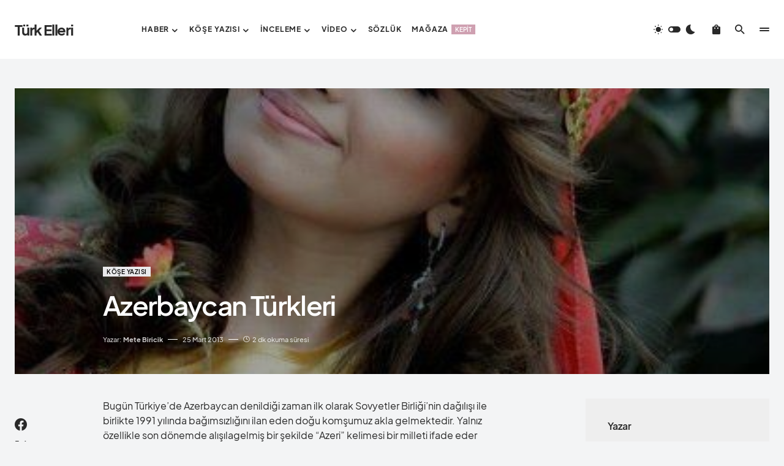

--- FILE ---
content_type: text/html; charset=UTF-8
request_url: https://turkelleri.com/kose-yazisi/azerbaycan-turkleri/
body_size: 33073
content:
<!doctype html>
<html lang="tr" prefix="og: https://ogp.me/ns#">
<head>
	<meta charset="UTF-8" />
	<meta name="viewport" content="width=device-width, initial-scale=1" />
	<link rel="profile" href="https://gmpg.org/xfn/11" />
	
<!-- Rank Math PRO tarafından Arama Motoru Optimizasyonu - https://rankmath.com/ -->
<title>Azerbaycan Türkleri - Türk Elleri</title>
<meta name="description" content="Bugün Türkiye’de Azerbaycan denildiği zaman ilk olarak Sovyetler Birliği’nin dağılışı ile birlikte 1991 yılında bağımsızlığını ilan eden doğu komşumuz akla"/>
<meta name="robots" content="follow, index, max-snippet:-1, max-video-preview:-1, max-image-preview:large"/>
<link rel="canonical" href="https://turkelleri.com/kose-yazisi/azerbaycan-turkleri/" />
<meta property="og:locale" content="tr_TR" />
<meta property="og:type" content="article" />
<meta property="og:title" content="Azerbaycan Türkleri - Türk Elleri" />
<meta property="og:description" content="Bugün Türkiye’de Azerbaycan denildiği zaman ilk olarak Sovyetler Birliği’nin dağılışı ile birlikte 1991 yılında bağımsızlığını ilan eden doğu komşumuz akla" />
<meta property="og:url" content="https://turkelleri.com/kose-yazisi/azerbaycan-turkleri/" />
<meta property="og:site_name" content="Türk Elleri" />
<meta property="article:section" content="Köşe Yazısı" />
<meta property="og:updated_time" content="2023-04-28T16:17:20+03:00" />
<meta property="og:image" content="https://turkelleri.com/wp-content/uploads/2023/04/azerbaycan-turku.jpg" />
<meta property="og:image:secure_url" content="https://turkelleri.com/wp-content/uploads/2023/04/azerbaycan-turku.jpg" />
<meta property="og:image:width" content="403" />
<meta property="og:image:height" content="403" />
<meta property="og:image:alt" content="Azerbaycan Türkleri" />
<meta property="og:image:type" content="image/jpeg" />
<meta property="article:published_time" content="2013-03-25T11:18:11+03:00" />
<meta property="article:modified_time" content="2023-04-28T16:17:20+03:00" />
<meta name="twitter:card" content="summary_large_image" />
<meta name="twitter:title" content="Azerbaycan Türkleri - Türk Elleri" />
<meta name="twitter:description" content="Bugün Türkiye’de Azerbaycan denildiği zaman ilk olarak Sovyetler Birliği’nin dağılışı ile birlikte 1991 yılında bağımsızlığını ilan eden doğu komşumuz akla" />
<meta name="twitter:image" content="https://turkelleri.com/wp-content/uploads/2023/04/azerbaycan-turku.jpg" />
<meta name="twitter:label1" content="Yazan" />
<meta name="twitter:data1" content="Mete Biricik" />
<meta name="twitter:label2" content="Okuma süresi" />
<meta name="twitter:data2" content="2 dakika" />
<script type="application/ld+json" class="rank-math-schema-pro">{"@context":"https://schema.org","@graph":[{"@type":"Organization","@id":"https://turkelleri.com/#organization","name":"T\u00fcrk Elleri","url":"https://turkelleri.com","logo":{"@type":"ImageObject","@id":"https://turkelleri.com/#logo","url":"https://turkelleri.com/wp-content/uploads/2022/04/turk-elleri.jpg","contentUrl":"https://turkelleri.com/wp-content/uploads/2022/04/turk-elleri.jpg","caption":"T\u00fcrk Elleri","inLanguage":"tr","width":"150","height":"150"}},{"@type":"WebSite","@id":"https://turkelleri.com/#website","url":"https://turkelleri.com","name":"T\u00fcrk Elleri","publisher":{"@id":"https://turkelleri.com/#organization"},"inLanguage":"tr"},{"@type":"ImageObject","@id":"https://turkelleri.com/wp-content/uploads/2023/04/azerbaycan-turku.jpg","url":"https://turkelleri.com/wp-content/uploads/2023/04/azerbaycan-turku.jpg","width":"403","height":"403","inLanguage":"tr"},{"@type":"WebPage","@id":"https://turkelleri.com/kose-yazisi/azerbaycan-turkleri/#webpage","url":"https://turkelleri.com/kose-yazisi/azerbaycan-turkleri/","name":"Azerbaycan T\u00fcrkleri - T\u00fcrk Elleri","datePublished":"2013-03-25T11:18:11+03:00","dateModified":"2023-04-28T16:17:20+03:00","isPartOf":{"@id":"https://turkelleri.com/#website"},"primaryImageOfPage":{"@id":"https://turkelleri.com/wp-content/uploads/2023/04/azerbaycan-turku.jpg"},"inLanguage":"tr"},{"@type":"Person","@id":"https://turkelleri.com/author/metebiricik/","name":"Mete Biricik","url":"https://turkelleri.com/author/metebiricik/","image":{"@type":"ImageObject","@id":"https://turkelleri.com/wp-content/uploads/avatars/12/1682683303-bpfull.jpg","url":"https://turkelleri.com/wp-content/uploads/avatars/12/1682683303-bpfull.jpg","caption":"Mete Biricik","inLanguage":"tr"},"worksFor":{"@id":"https://turkelleri.com/#organization"}},{"@type":"NewsArticle","headline":"Azerbaycan T\u00fcrkleri - T\u00fcrk Elleri","datePublished":"2013-03-25T11:18:11+03:00","dateModified":"2023-04-28T16:17:20+03:00","articleSection":"K\u00f6\u015fe Yaz\u0131s\u0131","author":{"@id":"https://turkelleri.com/author/metebiricik/","name":"Mete Biricik"},"publisher":{"@id":"https://turkelleri.com/#organization"},"description":"Bug\u00fcn T\u00fcrkiye\u2019de Azerbaycan denildi\u011fi zaman ilk olarak Sovyetler Birli\u011fi\u2019nin da\u011f\u0131l\u0131\u015f\u0131 ile birlikte 1991 y\u0131l\u0131nda ba\u011f\u0131ms\u0131zl\u0131\u011f\u0131n\u0131 ilan eden do\u011fu kom\u015fumuz akla","copyrightYear":"2023","copyrightHolder":{"@id":"https://turkelleri.com/#organization"},"name":"Azerbaycan T\u00fcrkleri - T\u00fcrk Elleri","@id":"https://turkelleri.com/kose-yazisi/azerbaycan-turkleri/#richSnippet","isPartOf":{"@id":"https://turkelleri.com/kose-yazisi/azerbaycan-turkleri/#webpage"},"image":{"@id":"https://turkelleri.com/wp-content/uploads/2023/04/azerbaycan-turku.jpg"},"inLanguage":"tr","mainEntityOfPage":{"@id":"https://turkelleri.com/kose-yazisi/azerbaycan-turkleri/#webpage"}}]}</script>
<!-- /Rank Math WordPress SEO eklentisi -->

<link rel='dns-prefetch' href='//www.googletagmanager.com' />
<link rel="alternate" type="application/rss+xml" title="Türk Elleri &raquo; akışı" href="https://turkelleri.com/feed/" />
<link rel="alternate" type="application/rss+xml" title="Türk Elleri &raquo; yorum akışı" href="https://turkelleri.com/comments/feed/" />
<link rel="alternate" type="text/calendar" title="iCal İçerik Kaynağı Türk Elleri &raquo;" href="https://turkelleri.com/etkinlikler/?ical=1" />
<link rel="alternate" type="application/rss+xml" title="Türk Elleri &raquo; Azerbaycan Türkleri yorum akışı" href="https://turkelleri.com/kose-yazisi/azerbaycan-turkleri/feed/" />
<link rel="alternate" title="oEmbed (JSON)" type="application/json+oembed" href="https://turkelleri.com/wp-json/oembed/1.0/embed?url=https%3A%2F%2Fturkelleri.com%2Fkose-yazisi%2Fazerbaycan-turkleri%2F" />
<link rel="alternate" title="oEmbed (XML)" type="text/xml+oembed" href="https://turkelleri.com/wp-json/oembed/1.0/embed?url=https%3A%2F%2Fturkelleri.com%2Fkose-yazisi%2Fazerbaycan-turkleri%2F&#038;format=xml" />
			<link rel="preload" href="https://turkelleri.com/wp-content/plugins/canvas/assets/fonts/canvas-icons.woff" as="font" type="font/woff" crossorigin>
			<style id='wp-img-auto-sizes-contain-inline-css'>
img:is([sizes=auto i],[sizes^="auto," i]){contain-intrinsic-size:3000px 1500px}
/*# sourceURL=wp-img-auto-sizes-contain-inline-css */
</style>
<link rel='stylesheet' id='canvas-css' href='https://turkelleri.com/wp-content/plugins/canvas/assets/css/canvas.css?ver=2.5.1' media='all' />
<link rel='alternate stylesheet' id='powerkit-icons-css' href='https://turkelleri.com/wp-content/plugins/powerkit/assets/fonts/powerkit-icons.woff?ver=3.0.1' as='font' type='font/wof' crossorigin />
<link rel='stylesheet' id='powerkit-css' href='https://turkelleri.com/wp-content/plugins/powerkit/assets/css/powerkit.css?ver=3.0.1' media='all' />
<style id='wp-emoji-styles-inline-css'>

	img.wp-smiley, img.emoji {
		display: inline !important;
		border: none !important;
		box-shadow: none !important;
		height: 1em !important;
		width: 1em !important;
		margin: 0 0.07em !important;
		vertical-align: -0.1em !important;
		background: none !important;
		padding: 0 !important;
	}
/*# sourceURL=wp-emoji-styles-inline-css */
</style>
<link rel='stylesheet' id='wp-block-library-css' href='https://turkelleri.com/wp-includes/css/dist/block-library/style.min.css?ver=6.9' media='all' />
<style id='wp-block-categories-inline-css'>
.wp-block-categories{box-sizing:border-box}.wp-block-categories.alignleft{margin-right:2em}.wp-block-categories.alignright{margin-left:2em}.wp-block-categories.wp-block-categories-dropdown.aligncenter{text-align:center}.wp-block-categories .wp-block-categories__label{display:block;width:100%}
/*# sourceURL=https://turkelleri.com/wp-includes/blocks/categories/style.min.css */
</style>
<style id='wp-block-heading-inline-css'>
h1:where(.wp-block-heading).has-background,h2:where(.wp-block-heading).has-background,h3:where(.wp-block-heading).has-background,h4:where(.wp-block-heading).has-background,h5:where(.wp-block-heading).has-background,h6:where(.wp-block-heading).has-background{padding:1.25em 2.375em}h1.has-text-align-left[style*=writing-mode]:where([style*=vertical-lr]),h1.has-text-align-right[style*=writing-mode]:where([style*=vertical-rl]),h2.has-text-align-left[style*=writing-mode]:where([style*=vertical-lr]),h2.has-text-align-right[style*=writing-mode]:where([style*=vertical-rl]),h3.has-text-align-left[style*=writing-mode]:where([style*=vertical-lr]),h3.has-text-align-right[style*=writing-mode]:where([style*=vertical-rl]),h4.has-text-align-left[style*=writing-mode]:where([style*=vertical-lr]),h4.has-text-align-right[style*=writing-mode]:where([style*=vertical-rl]),h5.has-text-align-left[style*=writing-mode]:where([style*=vertical-lr]),h5.has-text-align-right[style*=writing-mode]:where([style*=vertical-rl]),h6.has-text-align-left[style*=writing-mode]:where([style*=vertical-lr]),h6.has-text-align-right[style*=writing-mode]:where([style*=vertical-rl]){rotate:180deg}
/*# sourceURL=https://turkelleri.com/wp-includes/blocks/heading/style.min.css */
</style>
<style id='wp-block-group-inline-css'>
.wp-block-group{box-sizing:border-box}:where(.wp-block-group.wp-block-group-is-layout-constrained){position:relative}
/*# sourceURL=https://turkelleri.com/wp-includes/blocks/group/style.min.css */
</style>
<link rel='stylesheet' id='wc-blocks-style-css' href='https://turkelleri.com/wp-content/plugins/woocommerce/assets/client/blocks/wc-blocks.css?ver=wc-9.9.6' media='all' />
<style id='global-styles-inline-css'>
:root{--wp--preset--aspect-ratio--square: 1;--wp--preset--aspect-ratio--4-3: 4/3;--wp--preset--aspect-ratio--3-4: 3/4;--wp--preset--aspect-ratio--3-2: 3/2;--wp--preset--aspect-ratio--2-3: 2/3;--wp--preset--aspect-ratio--16-9: 16/9;--wp--preset--aspect-ratio--9-16: 9/16;--wp--preset--color--black: #000000;--wp--preset--color--cyan-bluish-gray: #abb8c3;--wp--preset--color--white: #FFFFFF;--wp--preset--color--pale-pink: #f78da7;--wp--preset--color--vivid-red: #cf2e2e;--wp--preset--color--luminous-vivid-orange: #ff6900;--wp--preset--color--luminous-vivid-amber: #fcb900;--wp--preset--color--light-green-cyan: #7bdcb5;--wp--preset--color--vivid-green-cyan: #00d084;--wp--preset--color--pale-cyan-blue: #8ed1fc;--wp--preset--color--vivid-cyan-blue: #0693e3;--wp--preset--color--vivid-purple: #9b51e0;--wp--preset--color--blue: #1830cc;--wp--preset--color--green: #03a988;--wp--preset--color--orange: #FFBC49;--wp--preset--color--red: #fb0d48;--wp--preset--color--secondary-bg: #f8f3ee;--wp--preset--color--accent-bg: #ddefe9;--wp--preset--color--secondary: #a3a3a3;--wp--preset--color--primary: #292929;--wp--preset--color--gray-50: #f8f9fa;--wp--preset--color--gray-100: #f8f9fb;--wp--preset--color--gray-200: #e9ecef;--wp--preset--color--gray-300: #dee2e6;--wp--preset--gradient--vivid-cyan-blue-to-vivid-purple: linear-gradient(135deg,rgb(6,147,227) 0%,rgb(155,81,224) 100%);--wp--preset--gradient--light-green-cyan-to-vivid-green-cyan: linear-gradient(135deg,rgb(122,220,180) 0%,rgb(0,208,130) 100%);--wp--preset--gradient--luminous-vivid-amber-to-luminous-vivid-orange: linear-gradient(135deg,rgb(252,185,0) 0%,rgb(255,105,0) 100%);--wp--preset--gradient--luminous-vivid-orange-to-vivid-red: linear-gradient(135deg,rgb(255,105,0) 0%,rgb(207,46,46) 100%);--wp--preset--gradient--very-light-gray-to-cyan-bluish-gray: linear-gradient(135deg,rgb(238,238,238) 0%,rgb(169,184,195) 100%);--wp--preset--gradient--cool-to-warm-spectrum: linear-gradient(135deg,rgb(74,234,220) 0%,rgb(151,120,209) 20%,rgb(207,42,186) 40%,rgb(238,44,130) 60%,rgb(251,105,98) 80%,rgb(254,248,76) 100%);--wp--preset--gradient--blush-light-purple: linear-gradient(135deg,rgb(255,206,236) 0%,rgb(152,150,240) 100%);--wp--preset--gradient--blush-bordeaux: linear-gradient(135deg,rgb(254,205,165) 0%,rgb(254,45,45) 50%,rgb(107,0,62) 100%);--wp--preset--gradient--luminous-dusk: linear-gradient(135deg,rgb(255,203,112) 0%,rgb(199,81,192) 50%,rgb(65,88,208) 100%);--wp--preset--gradient--pale-ocean: linear-gradient(135deg,rgb(255,245,203) 0%,rgb(182,227,212) 50%,rgb(51,167,181) 100%);--wp--preset--gradient--electric-grass: linear-gradient(135deg,rgb(202,248,128) 0%,rgb(113,206,126) 100%);--wp--preset--gradient--midnight: linear-gradient(135deg,rgb(2,3,129) 0%,rgb(40,116,252) 100%);--wp--preset--font-size--small: 13px;--wp--preset--font-size--medium: 20px;--wp--preset--font-size--large: 36px;--wp--preset--font-size--x-large: 42px;--wp--preset--font-size--regular: 16px;--wp--preset--font-size--huge: 48px;--wp--preset--spacing--20: 0.44rem;--wp--preset--spacing--30: 0.67rem;--wp--preset--spacing--40: 1rem;--wp--preset--spacing--50: 1.5rem;--wp--preset--spacing--60: 2.25rem;--wp--preset--spacing--70: 3.38rem;--wp--preset--spacing--80: 5.06rem;--wp--preset--shadow--natural: 6px 6px 9px rgba(0, 0, 0, 0.2);--wp--preset--shadow--deep: 12px 12px 50px rgba(0, 0, 0, 0.4);--wp--preset--shadow--sharp: 6px 6px 0px rgba(0, 0, 0, 0.2);--wp--preset--shadow--outlined: 6px 6px 0px -3px rgb(255, 255, 255), 6px 6px rgb(0, 0, 0);--wp--preset--shadow--crisp: 6px 6px 0px rgb(0, 0, 0);}:where(.is-layout-flex){gap: 0.5em;}:where(.is-layout-grid){gap: 0.5em;}body .is-layout-flex{display: flex;}.is-layout-flex{flex-wrap: wrap;align-items: center;}.is-layout-flex > :is(*, div){margin: 0;}body .is-layout-grid{display: grid;}.is-layout-grid > :is(*, div){margin: 0;}:where(.wp-block-columns.is-layout-flex){gap: 2em;}:where(.wp-block-columns.is-layout-grid){gap: 2em;}:where(.wp-block-post-template.is-layout-flex){gap: 1.25em;}:where(.wp-block-post-template.is-layout-grid){gap: 1.25em;}.has-black-color{color: var(--wp--preset--color--black) !important;}.has-cyan-bluish-gray-color{color: var(--wp--preset--color--cyan-bluish-gray) !important;}.has-white-color{color: var(--wp--preset--color--white) !important;}.has-pale-pink-color{color: var(--wp--preset--color--pale-pink) !important;}.has-vivid-red-color{color: var(--wp--preset--color--vivid-red) !important;}.has-luminous-vivid-orange-color{color: var(--wp--preset--color--luminous-vivid-orange) !important;}.has-luminous-vivid-amber-color{color: var(--wp--preset--color--luminous-vivid-amber) !important;}.has-light-green-cyan-color{color: var(--wp--preset--color--light-green-cyan) !important;}.has-vivid-green-cyan-color{color: var(--wp--preset--color--vivid-green-cyan) !important;}.has-pale-cyan-blue-color{color: var(--wp--preset--color--pale-cyan-blue) !important;}.has-vivid-cyan-blue-color{color: var(--wp--preset--color--vivid-cyan-blue) !important;}.has-vivid-purple-color{color: var(--wp--preset--color--vivid-purple) !important;}.has-black-background-color{background-color: var(--wp--preset--color--black) !important;}.has-cyan-bluish-gray-background-color{background-color: var(--wp--preset--color--cyan-bluish-gray) !important;}.has-white-background-color{background-color: var(--wp--preset--color--white) !important;}.has-pale-pink-background-color{background-color: var(--wp--preset--color--pale-pink) !important;}.has-vivid-red-background-color{background-color: var(--wp--preset--color--vivid-red) !important;}.has-luminous-vivid-orange-background-color{background-color: var(--wp--preset--color--luminous-vivid-orange) !important;}.has-luminous-vivid-amber-background-color{background-color: var(--wp--preset--color--luminous-vivid-amber) !important;}.has-light-green-cyan-background-color{background-color: var(--wp--preset--color--light-green-cyan) !important;}.has-vivid-green-cyan-background-color{background-color: var(--wp--preset--color--vivid-green-cyan) !important;}.has-pale-cyan-blue-background-color{background-color: var(--wp--preset--color--pale-cyan-blue) !important;}.has-vivid-cyan-blue-background-color{background-color: var(--wp--preset--color--vivid-cyan-blue) !important;}.has-vivid-purple-background-color{background-color: var(--wp--preset--color--vivid-purple) !important;}.has-black-border-color{border-color: var(--wp--preset--color--black) !important;}.has-cyan-bluish-gray-border-color{border-color: var(--wp--preset--color--cyan-bluish-gray) !important;}.has-white-border-color{border-color: var(--wp--preset--color--white) !important;}.has-pale-pink-border-color{border-color: var(--wp--preset--color--pale-pink) !important;}.has-vivid-red-border-color{border-color: var(--wp--preset--color--vivid-red) !important;}.has-luminous-vivid-orange-border-color{border-color: var(--wp--preset--color--luminous-vivid-orange) !important;}.has-luminous-vivid-amber-border-color{border-color: var(--wp--preset--color--luminous-vivid-amber) !important;}.has-light-green-cyan-border-color{border-color: var(--wp--preset--color--light-green-cyan) !important;}.has-vivid-green-cyan-border-color{border-color: var(--wp--preset--color--vivid-green-cyan) !important;}.has-pale-cyan-blue-border-color{border-color: var(--wp--preset--color--pale-cyan-blue) !important;}.has-vivid-cyan-blue-border-color{border-color: var(--wp--preset--color--vivid-cyan-blue) !important;}.has-vivid-purple-border-color{border-color: var(--wp--preset--color--vivid-purple) !important;}.has-vivid-cyan-blue-to-vivid-purple-gradient-background{background: var(--wp--preset--gradient--vivid-cyan-blue-to-vivid-purple) !important;}.has-light-green-cyan-to-vivid-green-cyan-gradient-background{background: var(--wp--preset--gradient--light-green-cyan-to-vivid-green-cyan) !important;}.has-luminous-vivid-amber-to-luminous-vivid-orange-gradient-background{background: var(--wp--preset--gradient--luminous-vivid-amber-to-luminous-vivid-orange) !important;}.has-luminous-vivid-orange-to-vivid-red-gradient-background{background: var(--wp--preset--gradient--luminous-vivid-orange-to-vivid-red) !important;}.has-very-light-gray-to-cyan-bluish-gray-gradient-background{background: var(--wp--preset--gradient--very-light-gray-to-cyan-bluish-gray) !important;}.has-cool-to-warm-spectrum-gradient-background{background: var(--wp--preset--gradient--cool-to-warm-spectrum) !important;}.has-blush-light-purple-gradient-background{background: var(--wp--preset--gradient--blush-light-purple) !important;}.has-blush-bordeaux-gradient-background{background: var(--wp--preset--gradient--blush-bordeaux) !important;}.has-luminous-dusk-gradient-background{background: var(--wp--preset--gradient--luminous-dusk) !important;}.has-pale-ocean-gradient-background{background: var(--wp--preset--gradient--pale-ocean) !important;}.has-electric-grass-gradient-background{background: var(--wp--preset--gradient--electric-grass) !important;}.has-midnight-gradient-background{background: var(--wp--preset--gradient--midnight) !important;}.has-small-font-size{font-size: var(--wp--preset--font-size--small) !important;}.has-medium-font-size{font-size: var(--wp--preset--font-size--medium) !important;}.has-large-font-size{font-size: var(--wp--preset--font-size--large) !important;}.has-x-large-font-size{font-size: var(--wp--preset--font-size--x-large) !important;}
/*# sourceURL=global-styles-inline-css */
</style>

<style id='classic-theme-styles-inline-css'>
/*! This file is auto-generated */
.wp-block-button__link{color:#fff;background-color:#32373c;border-radius:9999px;box-shadow:none;text-decoration:none;padding:calc(.667em + 2px) calc(1.333em + 2px);font-size:1.125em}.wp-block-file__button{background:#32373c;color:#fff;text-decoration:none}
/*# sourceURL=/wp-includes/css/classic-themes.min.css */
</style>
<link rel='stylesheet' id='canvas-block-posts-sidebar-css' href='https://turkelleri.com/wp-content/plugins/canvas/components/posts/block-posts-sidebar/block-posts-sidebar.css?ver=1750758729' media='all' />
<link rel='stylesheet' id='absolute-reviews-css' href='https://turkelleri.com/wp-content/plugins/absolute-reviews/public/css/absolute-reviews-public.css?ver=1.1.6' media='all' />
<link rel='stylesheet' id='bbp-default-css' href='https://turkelleri.com/wp-content/plugins/bbpress/templates/default/css/bbpress.min.css?ver=2.6.13' media='all' />
<link rel='stylesheet' id='canvas-block-heading-style-css' href='https://turkelleri.com/wp-content/plugins/canvas/components/content-formatting/block-heading/block.css?ver=1750758729' media='all' />
<link rel='stylesheet' id='canvas-block-list-style-css' href='https://turkelleri.com/wp-content/plugins/canvas/components/content-formatting/block-list/block.css?ver=1750758729' media='all' />
<link rel='stylesheet' id='canvas-block-paragraph-style-css' href='https://turkelleri.com/wp-content/plugins/canvas/components/content-formatting/block-paragraph/block.css?ver=1750758729' media='all' />
<link rel='stylesheet' id='canvas-block-separator-style-css' href='https://turkelleri.com/wp-content/plugins/canvas/components/content-formatting/block-separator/block.css?ver=1750758729' media='all' />
<link rel='stylesheet' id='canvas-block-group-style-css' href='https://turkelleri.com/wp-content/plugins/canvas/components/basic-elements/block-group/block.css?ver=1750758729' media='all' />
<link rel='stylesheet' id='canvas-block-cover-style-css' href='https://turkelleri.com/wp-content/plugins/canvas/components/basic-elements/block-cover/block.css?ver=1750758729' media='all' />
<link rel='stylesheet' id='menu-image-css' href='https://turkelleri.com/wp-content/plugins/menu-image/includes/css/menu-image.css?ver=3.12' media='all' />
<link rel='stylesheet' id='dashicons-css' href='https://turkelleri.com/wp-includes/css/dashicons.min.css?ver=6.9' media='all' />
<link rel='stylesheet' id='powerkit-author-box-css' href='https://turkelleri.com/wp-content/plugins/powerkit/modules/author-box/public/css/public-powerkit-author-box.css?ver=3.0.1' media='all' />
<link rel='stylesheet' id='powerkit-basic-elements-css' href='https://turkelleri.com/wp-content/plugins/powerkit/modules/basic-elements/public/css/public-powerkit-basic-elements.css?ver=3.0.1' media='screen' />
<link rel='stylesheet' id='powerkit-content-formatting-css' href='https://turkelleri.com/wp-content/plugins/powerkit/modules/content-formatting/public/css/public-powerkit-content-formatting.css?ver=3.0.1' media='all' />
<link rel='stylesheet' id='powerkit-сontributors-css' href='https://turkelleri.com/wp-content/plugins/powerkit/modules/contributors/public/css/public-powerkit-contributors.css?ver=3.0.1' media='all' />
<link rel='stylesheet' id='powerkit-facebook-css' href='https://turkelleri.com/wp-content/plugins/powerkit/modules/facebook/public/css/public-powerkit-facebook.css?ver=3.0.1' media='all' />
<link rel='stylesheet' id='powerkit-featured-categories-css' href='https://turkelleri.com/wp-content/plugins/powerkit/modules/featured-categories/public/css/public-powerkit-featured-categories.css?ver=3.0.1' media='all' />
<link rel='stylesheet' id='powerkit-inline-posts-css' href='https://turkelleri.com/wp-content/plugins/powerkit/modules/inline-posts/public/css/public-powerkit-inline-posts.css?ver=3.0.1' media='all' />
<link rel='stylesheet' id='powerkit-instagram-css' href='https://turkelleri.com/wp-content/plugins/powerkit/modules/instagram/public/css/public-powerkit-instagram.css?ver=3.0.1' media='all' />
<link rel='stylesheet' id='glightbox-css' href='https://turkelleri.com/wp-content/plugins/powerkit/modules/lightbox/public/css/glightbox.min.css?ver=3.0.1' media='all' />
<link rel='stylesheet' id='powerkit-lightbox-css' href='https://turkelleri.com/wp-content/plugins/powerkit/modules/lightbox/public/css/public-powerkit-lightbox.css?ver=3.0.1' media='all' />
<link rel='stylesheet' id='powerkit-opt-in-forms-css' href='https://turkelleri.com/wp-content/plugins/powerkit/modules/opt-in-forms/public/css/public-powerkit-opt-in-forms.css?ver=3.0.1' media='all' />
<link rel='stylesheet' id='powerkit-widget-posts-css' href='https://turkelleri.com/wp-content/plugins/powerkit/modules/posts/public/css/public-powerkit-widget-posts.css?ver=3.0.1' media='all' />
<link rel='stylesheet' id='powerkit-scroll-to-top-css' href='https://turkelleri.com/wp-content/plugins/powerkit/modules/scroll-to-top/public/css/public-powerkit-scroll-to-top.css?ver=3.0.1' media='all' />
<link rel='stylesheet' id='powerkit-share-buttons-css' href='https://turkelleri.com/wp-content/plugins/powerkit/modules/share-buttons/public/css/public-powerkit-share-buttons.css?ver=3.0.1' media='all' />
<link rel='stylesheet' id='powerkit-social-links-css' href='https://turkelleri.com/wp-content/plugins/powerkit/modules/social-links/public/css/public-powerkit-social-links.css?ver=3.0.1' media='all' />
<link rel='stylesheet' id='powerkit-table-of-contents-css' href='https://turkelleri.com/wp-content/plugins/powerkit/modules/table-of-contents/public/css/public-powerkit-table-of-contents.css?ver=3.0.1' media='all' />
<link rel='stylesheet' id='powerkit-twitter-css' href='https://turkelleri.com/wp-content/plugins/powerkit/modules/twitter/public/css/public-powerkit-twitter.css?ver=3.0.1' media='all' />
<link rel='stylesheet' id='powerkit-widget-about-css' href='https://turkelleri.com/wp-content/plugins/powerkit/modules/widget-about/public/css/public-powerkit-widget-about.css?ver=3.0.1' media='all' />
<link rel='stylesheet' id='widgetopts-styles-css' href='https://turkelleri.com/wp-content/plugins/widget-options/assets/css/widget-options.css?ver=4.1.1' media='all' />
<link rel='stylesheet' id='woocommerce-layout-css' href='https://turkelleri.com/wp-content/plugins/woocommerce/assets/css/woocommerce-layout.css?ver=9.9.6' media='all' />
<link rel='stylesheet' id='woocommerce-smallscreen-css' href='https://turkelleri.com/wp-content/plugins/woocommerce/assets/css/woocommerce-smallscreen.css?ver=9.9.6' media='only screen and (max-width: 768px)' />
<link rel='stylesheet' id='woocommerce-general-css' href='https://turkelleri.com/wp-content/plugins/woocommerce/assets/css/woocommerce.css?ver=9.9.6' media='all' />
<style id='woocommerce-inline-inline-css'>
.woocommerce form .form-row .required { visibility: visible; }
/*# sourceURL=woocommerce-inline-inline-css */
</style>
<link rel='stylesheet' id='brands-styles-css' href='https://turkelleri.com/wp-content/plugins/woocommerce/assets/css/brands.css?ver=9.9.6' media='all' />
<link rel='stylesheet' id='csco-styles-css' href='https://turkelleri.com/wp-content/themes/blueprint/style.css?ver=1.1.4' media='all' />
<style id='csco-styles-inline-css'>

:root {
	/* Base Font */
	--cs-font-base-family: 'plus-jakarta-sans', sans-serif;
	--cs-font-base-size: 1rem;
	--cs-font-base-weight: 400;
	--cs-font-base-style: normal;
	--cs-font-base-letter-spacing: normal;
	--cs-font-base-line-height: 1.5;

	/* Primary Font */
	--cs-font-primary-family: 'plus-jakarta-sans', sans-serif;
	--cs-font-primary-size: 0.6875rem;
	--cs-font-primary-weight: 700;
	--cs-font-primary-style: normal;
	--cs-font-primary-letter-spacing: 0.125em;
	--cs-font-primary-text-transform: uppercase;

	/* Secondary Font */
	--cs-font-secondary-family: 'plus-jakarta-sans', sans-serif;
	--cs-font-secondary-size: 0.75rem;
	--cs-font-secondary-weight: 500;
	--cs-font-secondary-style: normal;
	--cs-font-secondary-letter-spacing: normal;
	--cs-font-secondary-text-transform: initial;

	/* Category Font */
	--cs-font-category-family 'plus-jakarta-sans', sans-serif;
	--cs-font-category-size: 0.625rem;
	--cs-font-category-weight: 600;
	--cs-font-category-style: normal;
	--cs-font-category-letter-spacing: 0.05em;
	--cs-font-category-text-transform: uppercase;

	/* Tags Font */
	--cs-font-tags-family: 'plus-jakarta-sans', sans-serif;
	--cs-font-tags-size: 0.6875rem;
	--cs-font-tags-weight: 600;
	--cs-font-tags-style: normal;
	--cs-font-tags-letter-spacing: 0.025em;
	--cs-font-tags-text-transform: uppercase;

	/* Post Meta Font */
	--cs-font-post-meta-family: 'plus-jakarta-sans', sans-serif;
	--cs-font-post-meta-size: 0.6875rem;
	--cs-font-post-meta-weight: 500;
	--cs-font-post-meta-style: normal;
	--cs-font-post-meta-letter-spacing: normal;
	--cs-font-post-meta-text-transform: initial;

	/* Input Font */
	--cs-font-input-family: 'plus-jakarta-sans', sans-serif;
	--cs-font-input-size: 0.875rem;
	--cs-font-input-line-height: 1.625rem;
	--cs-font-input-weight: 500;
	--cs-font-input-style: normal;
	--cs-font-input-letter-spacing: normal;
	--cs-font-input-text-transform: initial;

	/* Post Subbtitle */
	--cs-font-post-subtitle-family: 'plus-jakarta-sans', sans-serif;
	--cs-font-post-subtitle-size: 2.25rem;
	--cs-font-post-subtitle-weight: 300;
	--cs-font-post-subtitle-line-height: 1.15;
	--cs-font-post-subtitle-letter-spacing: normal;

	/* Post Content */
	--cs-font-post-content-family: 'plus-jakarta-sans', sans-serif;
	--cs-font-post-content-size: 1rem;
	--cs-font-post-content-letter-spacing: normal;

	/* Summary */
	--cs-font-entry-summary-family: 'plus-jakarta-sans', sans-serif;
	--cs-font-entry-summary-size: 1.25rem;
	--cs-font-entry-summary-letter-spacing: normal;

	/* Entry Excerpt */
	--cs-font-entry-excerpt-family: 'plus-jakarta-sans', sans-serif;
	--cs-font-entry-excerpt-size: 1rem;
	--cs-font-entry-excerpt-line-height: 1.5;
	--cs-font-entry-excerpt-wight: 400;
	--cs-font-entry-excerpt-letter-spacing: normal;

	/* Logos --------------- */

	/* Main Logo */
	--cs-font-main-logo-family: 'plus-jakarta-sans', sans-serif;
	--cs-font-main-logo-size: 1.5rem;
	--cs-font-main-logo-weight: 700;
	--cs-font-main-logo-style: normal;
	--cs-font-main-logo-letter-spacing: -0.05em;
	--cs-font-main-logo-text-transform: initial;

	/* Footer Logo */
	--cs-font-footer-logo-family: 'plus-jakarta-sans', sans-serif;
	--cs-font-footer-logo-size: 1.5rem;
	--cs-font-footer-logo-weight: 700;
	--cs-font-footer-logo-style: normal;
	--cs-font-footer-logo-letter-spacing: -0.05em;
	--cs-font-footer-logo-text-transform: initial;

	/* Headings --------------- */

	/* Headings */
	--cs-font-headings-family: 'plus-jakarta-sans', sans-serif;
	--cs-font-headings-weight: 600;
	--cs-font-headings-style: normal;
	--cs-font-headings-line-height: 1.15;
	--cs-font-headings-letter-spacing: -0.0375em;
	--cs-font-headings-text-transform: initial;

	/* Headings Excerpt */
	--cs-font-headings-excerpt-family: 'plus-jakarta-sans', sans-serif;
	--cs-font-headings-excerpt-weight: 300;
	--cs-font-headings-excerpt-style: normal;
	--cs-font-headings-excerpt-line-height: 1.15;
	--cs-font-headings-excerpt-letter-spacing: -0.0375em;
	--cs-font-headings-excerpt-text-transform: initial;

	/* Section Headings */
	--cs-font-section-headings-family: 'plus-jakarta-sans', sans-serif;
	--cs-font-section-headings-size: 1.25rem;
	--cs-font-section-headings-weight: 600;
	--cs-font-section-headings-style: normal;
	--cs-font-section-headings-letter-spacing: -0.05em;
	--cs-font-section-headings-text-transform: initial;

	/* Primary Menu Font --------------- */
	/* Used for main top level menu elements. */
	--cs-font-primary-menu-family: 'plus-jakarta-sans', sans-serif;
	--cs-font-primary-menu-size: 0.75rem;
	--cs-font-primary-menu-weight: 700;
	--cs-font-primary-menu-style: normal;
	--cs-font-primary-menu-letter-spacing: 0.075em;
	--cs-font-primary-menu-text-transform: uppercase;

	/* Primary Submenu Font */
	/* Used for submenu elements. */
	--cs-font-primary-submenu-family: 'plus-jakarta-sans', sans-serif;
	--cs-font-primary-submenu-size: 0.75rem;
	--cs-font-primary-submenu-weight: 500;
	--cs-font-primary-submenu-style: normal;
	--cs-font-primary-submenu-letter-spacing: normal;
	--cs-font-primary-submenu-text-transform: initial;

	/* Featured Menu Font */
	/* Used for main top level featured-menu elements. */
	--cs-font-featured-menu-family: 'plus-jakarta-sans', sans-serif;
	--cs-font-featured-menu-size: 0.75rem;
	--cs-font-featured-menu-weight: 700;
	--cs-font-featured-menu-style: normal;
	--cs-font-featured-menu-letter-spacing: 0.075em;
	--cs-font-featured-menu-text-transform: uppercase;

	/* Featured Submenu Font */
	/* Used for featured-submenu elements. */
	--cs-font-featured-submenu-family: 'plus-jakarta-sans', sans-serif;
	--cs-font-featured-submenu-size: 0.75rem;
	--cs-font-featured-submenu-weight: 500;
	--cs-font-featured-submenu-style: normal;
	--cs-font-featured-submenu-letter-spacing: normal;
	--cs-font-featured-submenu-text-transform: initial;

	/* Fullscreen Menu Font */
	/* Used for main top level fullscreen-menu elements. */
	--cs-font-fullscreen-menu-family: 'plus-jakarta-sans', sans-serif;
	--cs-font-fullscreen-menu-size: 2.5rem;
	--cs-font-fullscreen-menu-weight: 600;
	--cs-font-fullscreen-menu-line-height: 1;
	--cs-font-fullscreen-menu-style: normal;
	--cs-font-fullscreen-menu-letter-spacing: -0.05em;
	--cs-font-fullscreen-menu-text-transform: initial;

	/* Fullscreen Submenu Font */
	/* Used for fullscreen-submenu elements. */
	--cs-font-fullscreen-submenu-family: 'plus-jakarta-sans', sans-serif;
	--cs-font-fullscreen-submenu-size: 1rem;
	--cs-font-fullscreen-submenu-weight: 500;
	--cs-font-fullscreen-submenu-line-height: 1;
	--cs-font-fullscreen-submenu-style: normal;
	--cs-font-fullscreen-submenu-letter-spacing: normal;
	--cs-font-fullscreen-submenu-text-transform: initial;

	/* Footer Menu Heading Font
	/* Used for main top level footer elements. */
	--cs-font-footer-menu-family: 'plus-jakarta-sans', sans-serif;
	--cs-font-footer-menu-size: 1.25rem;
	--cs-font-footer-menu-weight: 600;
	--cs-font-footer-menu-line-height: 1;
	--cs-font-footer-menu-style: normal;
	--cs-font-footer-menu-letter-spacing: -0.05em;
	--cs-font-footer-menu-text-transform: initial;

	/* Footer Submenu Font */
	/* Used footer-submenu elements. */
	--cs-font-footer-submenu-family: 'plus-jakarta-sans', sans-serif;
	--cs-font-footer-submenu-size: 0.75rem;
	--cs-font-footer-submenu-weight: 700;
	--cs-font-footer-submenu-line-height: 1.5;
	--cs-font-footer-submenu-style: normal;
	--cs-font-footer-submenu-letter-spacing: 0.075em;
	--cs-font-footer-submenu-text-transform: uppercase;

	/* Footer Bottom Menu Font */
	/* Used footer-bottom-submenu elements. */
	--cs-font-footer-bottom-submenu-family: 'plus-jakarta-sans', sans-serif;
	--cs-font-footer-bottom-submenu-size: 0.75rem;
	--cs-font-footer-bottom-submenu-weight: 500;
	--cs-font-footer-bottom-submenu-line-height: 1;
	--cs-font-footer-bottom-submenu-style: normal;
	--cs-font-footer-bottom-submenu-letter-spacing: normal;
	--cs-font-footer-bottom-submenu-text-transform: initial;

	/* Category Letter Font */
	--cs-font-category-letter-family: 'plus-jakarta-sans', sans-serif;
	--cs-font-category-letter-size: 4rem;
	--cs-font-category-letter-weight: 600;
	--cs-font-category-letter-style: normal;

	/* Category label */
	--cs-font-category-label-family: 'plus-jakarta-sans', sans-serif;
	--cs-font-category-label-size: 1.125rem;
	--cs-font-category-label-weight: 400;
	--cs-font-category-label-style: normal;
	--cs-font-category-label-line-height: 1.15;
	--cs-font-category-label-letter-spacing: -0.0125em;
	--cs-font-category-label-text-transform: initial;

	/* Custom-label Font */
	/* Used for custom-label. */
	--cs-font-custom-label-family: 'plus-jakarta-sans', sans-serif;
	--cs-font-custom-label-size: 0.75rem;
	--cs-font-custom-label-weight: 500;
	--cs-font-custom-label-style: normal;
	--cs-font-custom-label-letter-spacing: normal;
	--cs-font-custom-label-text-transform: uppercase;

	/* Label */
	--cs-font-label-family: 'plus-jakarta-sans', sans-serif;
	--cs-font-label-size: 0.75rem;
	--cs-font-label-weight: 700;
	--cs-font-label-style: normal;
	--cs-font-label-letter-spacing: -0.025em;
	--cs-font-label-text-transform: uppercase;

	/* Header instagram */
	/* Used for Header instagrams. */
	--cs-font-header-instagram-family: 'plus-jakarta-sans', sans-serif;
	--cs-font-header-instagram-size: 2rem;
	--cs-font-header-instagram-weight: 400;
	--cs-font-header-instagram-style: normal;
	--cs-font-header-instagram-letter-spacing: normal;
	--cs-font-header-instagram-text-transform: none;

	/* Used badge*/
	--cs-font-badge-family: 'plus-jakarta-sans', sans-serif;
	--cs-font-badge-size: 0.625rem;
	--cs-font-badge-weight: 600;
	--cs-font-badge-style: normal;
	--cs-font-badge-letter-spacing: normal;
	--cs-font-badge-text-transform: uppercase;;
}


.searchwp-live-search-no-min-chars:after { content: "Continue typing" }
/*# sourceURL=csco-styles-inline-css */
</style>
<link rel='stylesheet' id='csco_css_wc-css' href='https://turkelleri.com/wp-content/themes/blueprint/assets/css/woocommerce.css?ver=1.1.4' media='all' />
<style id='csco-theme-fonts-inline-css'>
@font-face {font-family: plus-jakarta-sans;src: url('https://turkelleri.com/wp-content/themes/blueprint/assets/static/fonts/plus-jakarta-sans-300.woff2') format('woff2'),url('https://turkelleri.com/wp-content/themes/blueprint/assets/static/fonts/plus-jakarta-sans-300.woff') format('woff');font-weight: 300;font-style: normal;font-display: swap;}@font-face {font-family: plus-jakarta-sans;src: url('https://turkelleri.com/wp-content/themes/blueprint/assets/static/fonts/plus-jakarta-sans-regular.woff2') format('woff2'),url('https://turkelleri.com/wp-content/themes/blueprint/assets/static/fonts/plus-jakarta-sans-regular.woff') format('woff');font-weight: 400;font-style: normal;font-display: swap;}@font-face {font-family: plus-jakarta-sans;src: url('https://turkelleri.com/wp-content/themes/blueprint/assets/static/fonts/plus-jakarta-sans-500.woff2') format('woff2'),url('https://turkelleri.com/wp-content/themes/blueprint/assets/static/fonts/plus-jakarta-sans-500.woff') format('woff');font-weight: 500;font-style: normal;font-display: swap;}@font-face {font-family: plus-jakarta-sans;src: url('https://turkelleri.com/wp-content/themes/blueprint/assets/static/fonts/plus-jakarta-sans-600.woff2') format('woff2'),url('https://turkelleri.com/wp-content/themes/blueprint/assets/static/fonts/plus-jakarta-sans-600.woff') format('woff');font-weight: 600;font-style: normal;font-display: swap;}@font-face {font-family: plus-jakarta-sans;src: url('https://turkelleri.com/wp-content/themes/blueprint/assets/static/fonts/plus-jakarta-sans-700.woff2') format('woff2'),url('https://turkelleri.com/wp-content/themes/blueprint/assets/static/fonts/plus-jakarta-sans-700.woff') format('woff');font-weight: 700;font-style: normal;font-display: swap;}
/*# sourceURL=csco-theme-fonts-inline-css */
</style>
<style id='csco-customizer-output-styles-inline-css'>
:root, [data-site-scheme="default"]{--cs-color-site-background:#f3f4f5;--cs-color-header-background:#ffffff;--cs-color-header-background-alpha:rgba(255,255,255,0.85);--cs-color-submenu-background:rgba(255,255,255,0.85);--cs-color-search-background:rgba(255,255,255,0.85);--cs-color-multi-column-background:rgba(255,255,255,0.85);--cs-color-fullscreen-menu-background:rgba(255,255,255,0.85);--cs-color-footer-background:#ffffff;--cs-color-footer-bottom-background:#fafafa;}:root, [data-scheme="default"]{--cs-color-overlay-background:rgba(0,0,0,0.15);--cs-color-overlay-secondary-background:rgba(0,0,0,0.35);--cs-color-link:#000000;--cs-color-link-hover:#a3a3a3;--cs-color-accent:#191919;--cs-color-secondary:#a3a3a3;--cs-palette-color-secondary:#a3a3a3;--cs-color-button:#292929;--cs-color-button-contrast:#ffffff;--cs-color-button-hover:#d7cfb8;--cs-color-button-hover-contrast:#000000;--cs-color-category:#e9e9eb;--cs-color-category-contrast:#000000;--cs-color-category-hover:#454558;--cs-color-category-hover-contrast:#ffffff;--cs-color-tags:#ededed;--cs-color-tags-contrast:#292929;--cs-color-tags-hover:#484f7e;--cs-color-tags-hover-contrast:#ffffff;--cs-color-post-meta:#292929;--cs-color-post-meta-link:#292929;--cs-color-post-meta-link-hover:#818181;--cs-color-excerpt:#717275;--cs-color-badge-primary:#484f7e;--cs-color-badge-secondary:#ededed;--cs-color-badge-success:#9db8ad;--cs-color-badge-danger:#cfa0b1;--cs-color-badge-warning:#cac6b4;--cs-color-badge-info:#5c6693;--cs-color-badge-dark:#000000;--cs-color-badge-light:#fafafa;}[data-scheme="default"] [class*="-badge"][class*="-primary"]{--cs-color-badge-dark-contrast:#ffffff;}[data-scheme="default"] [class*="-badge"][class*="-secondary"]{--cs-color-badge-light-contrast:#000000;}[data-scheme="default"] [class*="-badge"][class*="-success"]{--cs-color-badge-dark-contrast:#ffffff;}[data-scheme="default"] [class*="-badge"][class*="-danger"]{--cs-color-badge-dark-contrast:#ffffff;}[data-scheme="default"] [class*="-badge"][class*="-warning"]{--cs-color-badge-dark-contrast:#ffffff;}[data-scheme="default"] [class*="-badge"][class*="-info"]{--cs-color-badge-dark-contrast:#ffffff;}[data-scheme="default"] [class*="-badge"][class*="-dark"]{--cs-color-badge-dark-contrast:#ffffff;}[data-scheme="default"] [class*="-badge"][class*="-light"]{--cs-color-badge-light-contrast:#000000;}[data-site-scheme="dark"]{--cs-color-site-background:#1c1c1c;--cs-color-header-background:#292929;--cs-color-header-background-alpha:rgba(28,28,28,0.85);--cs-color-submenu-background:rgba(28,28,28,0.85);--cs-color-search-background:rgba(28,28,28,0.85);--cs-color-multi-column-background:rgba(28,28,28,0.85);--cs-color-fullscreen-menu-background:rgba(28,28,28,0.85);--cs-color-footer-background:#292929;--cs-color-footer-bottom-background:#1c1c1c;--cs-color-overlay-background:rgba(0,0,0,0.15);--cs-color-overlay-secondary-background:rgba(0,0,0,0.35);--cs-color-link:#ffffff;--cs-color-link-hover:rgba(255,255,255,0.75);}:root{--cs-color-submenu-background-dark:rgba(28,28,28,0.85);--cs-color-search-background-dark:rgba(28,28,28,0.85);--cs-color-multi-column-background-dark:rgba(28,28,28,0.85);--cs-layout-elements-border-radius:0px;--cs-thumbnail-border-radius:0px;--cs-button-border-radius:0px;--cnvs-tabs-border-radius:0px;--cs-input-border-radius:0px;--cs-badge-border-radius:0px;--cs-category-label-border-radius:0px;--cs-header-initial-height:96px;}[data-scheme="dark"]{--cs-color-accent:#191919;--cs-color-secondary:#bcbcbc;--cs-palette-color-secondary:#bcbcbc;--cs-color-button:#353535;--cs-color-button-contrast:#ffffff;--cs-color-button-hover:#000000;--cs-color-button-hover-contrast:#ffffff;--cs-color-category:#e9e9eb;--cs-color-category-contrast:#000000;--cs-color-category-hover:#818181;--cs-color-category-hover-contrast:#ffffff;--cs-color-post-meta:#ffffff;--cs-color-post-meta-link:#ffffff;--cs-color-post-meta-link-hover:#818181;--cs-color-excerpt:#e0e0e0;--cs-color-badge-primary:#484f7e;--cs-color-badge-secondary:#ededed;--cs-color-badge-success:#9db8ad;--cs-color-badge-danger:#cfa0b1;--cs-color-badge-warning:#cac6b4;--cs-color-badge-info:#5c6693;--cs-color-badge-dark:rgba(255,255,255,0.7);--cs-color-badge-light:rgb(238,238,238);}[data-scheme="dark"] [class*="-badge"][class*="-primary"]{--cs-color-badge-dark-contrast:#ffffff;}[data-scheme="dark"] [class*="-badge"][class*="-secondary"]{--cs-color-badge-light-contrast:#000000;}[data-scheme="dark"] [class*="-badge"][class*="-success"]{--cs-color-badge-dark-contrast:#ffffff;}[data-scheme="dark"] [class*="-badge"][class*="-danger"]{--cs-color-badge-dark-contrast:#ffffff;}[data-scheme="dark"] [class*="-badge"][class*="-warning"]{--cs-color-badge-dark-contrast:#ffffff;}[data-scheme="dark"] [class*="-badge"][class*="-info"]{--cs-color-badge-dark-contrast:#ffffff;}[data-scheme="dark"] [class*="-badge"][class*="-dark"]{--cs-color-badge-dark-contrast:#ffffff;}[data-scheme="dark"] [class*="-badge"][class*="-light"]{--cs-color-badge-light-contrast:#020202;}:root .cnvs-block-section-heading, [data-scheme="default"] .cnvs-block-section-heading, [data-scheme="dark"] [data-scheme="default"] .cnvs-block-section-heading{--cnvs-section-heading-border-color:#d5d5d5;}[data-scheme="dark"] .cnvs-block-section-heading{--cnvs-section-heading-border-color:#494949;}
/*# sourceURL=csco-customizer-output-styles-inline-css */
</style>
<script src="https://turkelleri.com/wp-includes/js/jquery/jquery.min.js?ver=3.7.1" id="jquery-core-js"></script>
<script src="https://turkelleri.com/wp-includes/js/jquery/jquery-migrate.min.js?ver=3.4.1" id="jquery-migrate-js"></script>
<script src="https://turkelleri.com/wp-content/plugins/woocommerce/assets/js/jquery-blockui/jquery.blockUI.min.js?ver=2.7.0-wc.9.9.6" id="jquery-blockui-js" defer data-wp-strategy="defer"></script>
<script id="wc-add-to-cart-js-extra">
var wc_add_to_cart_params = {"ajax_url":"/wp-admin/admin-ajax.php","wc_ajax_url":"/?wc-ajax=%%endpoint%%","i18n_view_cart":"Sepetim","cart_url":"https://turkelleri.com/sepet/","is_cart":"","cart_redirect_after_add":"no"};
//# sourceURL=wc-add-to-cart-js-extra
</script>
<script src="https://turkelleri.com/wp-content/plugins/woocommerce/assets/js/frontend/add-to-cart.min.js?ver=9.9.6" id="wc-add-to-cart-js" defer data-wp-strategy="defer"></script>
<script src="https://turkelleri.com/wp-content/plugins/woocommerce/assets/js/js-cookie/js.cookie.min.js?ver=2.1.4-wc.9.9.6" id="js-cookie-js" defer data-wp-strategy="defer"></script>
<script id="woocommerce-js-extra">
var woocommerce_params = {"ajax_url":"/wp-admin/admin-ajax.php","wc_ajax_url":"/?wc-ajax=%%endpoint%%","i18n_password_show":"\u015eifreyi g\u00f6ster","i18n_password_hide":"\u015eifreyi gizle"};
//# sourceURL=woocommerce-js-extra
</script>
<script src="https://turkelleri.com/wp-content/plugins/woocommerce/assets/js/frontend/woocommerce.min.js?ver=9.9.6" id="woocommerce-js" defer data-wp-strategy="defer"></script>

<!-- Site Kit tarafından eklenen Google etiketi (gtag.js) snippet&#039;i -->

<!-- Google Analytics snippet added by Site Kit -->
<script src="https://www.googletagmanager.com/gtag/js?id=G-MVLK66GD4Q" id="google_gtagjs-js" async></script>
<script id="google_gtagjs-js-after">
window.dataLayer = window.dataLayer || [];function gtag(){dataLayer.push(arguments);}
gtag("set","linker",{"domains":["turkelleri.com"]});
gtag("js", new Date());
gtag("set", "developer_id.dZTNiMT", true);
gtag("config", "G-MVLK66GD4Q");
//# sourceURL=google_gtagjs-js-after
</script>

<!-- Site Kit tarafından eklenen Google etiketi (gtag.js) snippet&#039;ini sonlandırın -->
<link rel="https://api.w.org/" href="https://turkelleri.com/wp-json/" /><link rel="alternate" title="JSON" type="application/json" href="https://turkelleri.com/wp-json/wp/v2/posts/9012" /><link rel="EditURI" type="application/rsd+xml" title="RSD" href="https://turkelleri.com/xmlrpc.php?rsd" />
<meta name="generator" content="WordPress 6.9" />
<link rel='shortlink' href='https://turkelleri.com/?p=9012' />
		<link rel="preload" href="https://turkelleri.com/wp-content/plugins/absolute-reviews/fonts/absolute-reviews-icons.woff" as="font" type="font/woff" crossorigin>
		
	<script type="text/javascript">var ajaxurl = 'https://turkelleri.com/wp-admin/admin-ajax.php';</script>

<meta name="generator" content="Site Kit by Google 1.155.0" /><meta name="tec-api-version" content="v1"><meta name="tec-api-origin" content="https://turkelleri.com"><link rel="alternate" href="https://turkelleri.com/wp-json/tribe/events/v1/" /><style id="csco-inline-styles"></style>
			<noscript><style>.woocommerce-product-gallery{ opacity: 1 !important; }</style></noscript>
	<link rel="icon" href="https://turkelleri.com/wp-content/uploads/2023/05/turk-elleri-36x36.jpg" sizes="32x32" />
<link rel="icon" href="https://turkelleri.com/wp-content/uploads/2023/05/turk-elleri.jpg" sizes="192x192" />
<link rel="apple-touch-icon" href="https://turkelleri.com/wp-content/uploads/2023/05/turk-elleri.jpg" />
<meta name="msapplication-TileImage" content="https://turkelleri.com/wp-content/uploads/2023/05/turk-elleri.jpg" />
		<style id="wp-custom-css">
			@media (min-width: 1778px) {
	.cs-container {
    max-width: 1778px!important;
}
}

@media only screen and (max-width: 680px) {
	.qodef-bbp-topic-reply-count {
    display: none;
}
}

.form-allowed-tags {
display: none;
}

#bbpress-forums .bbp-user-section {
	margin-top: 15px;
}

.onemligun {
	background: #000000;
	text-align: center;
	color: #fff;
	max-width: 100%;
	font-size: 16px;
	height:80px;
	padding: 15px 0;
}

.menu-item-577 .menu-item > a {
	justify-content: space-between;
}
.menu-item-577 .menu-item .pk-badge {
	margin-left: .5rem !important;
	margin-right: 0 !important;
}

.menu-item .pk-badge {
	margin-left: 0.1rem!important;
}

.widget-box-white {
	background-color: var(--cs-color-widgets-background);
	padding: 1rem;

	border: 1px solid var(--cs-color-secondary)
}

.cs-header__scheme-toggle {
    padding: 0 16px;
}

.user-menu-icon-yzc {
	font-size: 1.35rem;
	transition: 0.25s;
}

.youzify-my-account-widget .youzify-widget-header {
    padding: 15px;
}

.youzify-my-account-widget .youzify-menu-links .youzify-link-logout {
  padding: 7px 15px!important;
	border-top: 1px solid var(--cs-color-contrast-200);
}

.youzify-section-title {
	padding: 0 16px 8px!important;
}

.youzify-my-account-widget .youzify-menu-links .youzify-link-item {
    padding: 3px 15px;
}

.youzify-my-account-widget {
    margin-bottom: 0!important;
    background-color: var(--cs-color-footer-background);
}

.youzify-my-account-widget .youzify-menu-links .youzify-links-section:first-of-type {
	padding-top: 15px;
	border-top: 1px solid var(--cs-color-contrast-200);
}

#bbpress-forums p.bbp-topic-meta img.avatar {
	min-width: auto;
}

#bbpress-forums div.reply {
	padding-left: 0;
}

.buddypress-wrap {
	margin: 0!important;
}

.select-wrap {
	display:flex
}

#bbpress-forums li.bbp-footer, #bbpress-forums li.bbp-header {
	display:none;
}

.bbp-form {
	background: var(--cs-color-footer-bottom-background);
	border: 1px solid var(--cs-color-footer-background)!important;
}

#bbpress-forums ul.bbp-replies {
	border: none;
}

#bbpress-forums div.bbp-reply-header {
	background: var(--cs-color-footer-background);
	border-bottom: 1px solid var(--cs-color-site-background);
}

#bbpress-forums fieldset.bbp-form select, #bbp_topic_title {
    height: 40px!important;
}

.youzify-tab-post, .youzify div.item-list-tabs, .youzify-white-bg, #youzify-profile-navmenu, .youzify-tab-comment, .bp-single-vert-nav .item-body:not(#group-create-body) {
    background: var(--cs-color-footer-background);
}

.youzify-widget .youzify-widget-head, .youzify-tab-comment .youzify-comment-head {
    border-bottom: 1px solid var(--cs-color-contrast-200)
}

.youzify-recent-posts .youzify-post-item {
    border-top: 1px solid var(--cs-color-contrast-200)
}

#bbpress-forums div.odd, #bbpress-forums ul.odd {
    background-color: var(--cs-color-site-background);
}
#bbpress-forums .gdbbx-footer-meta {
	background-color: var(--cs-color-contrast-100);
}

.single-headers .item-meta {
    margin: 5px 0 5px;
}

.user-nicename {
	font-size: 20px;
  font-weight: 600;
}

#buddypress div#item-header #item-header-cover-image #item-header-content {
    padding-top: 15px;
}

.woocommerce_product_categories-2, .bbp-replies-widget, dl, .bbp_login_widget-2 {
	padding: 16px;
	background-color: var(--cs-color-widgets-background);
}

.youzify-page-main-content {
	background: var(--cs-color-site-background);
}

.youzify-nav-settings {
    margin-right: 8px;
}

@media (max-width: 768px) {
	#youzify {
	margin: -45px -25px 0;
}
}

/* forum single - start */
#bbpress-forums .qodef-bbp-topic-head .bbp-breadcrumb a,
#bbpress-forums .qodef-bbp-topic-head .bbp-breadcrumb span.bbp-breadcrumb-sep {
  display: none;
}

.qodef-bbp-topics {
	margin-top: 8px!important;
}

#bbpress-forums .qodef-bbp-topic-head .bbp-breadcrumb .bbp-breadcrumb-current {
  font-size: 28px;
  line-height: 1.18em;
  font-weight: 600;
  margin: 0 0 11px;
  color: #040A17;
}

@media only screen and (max-width: 480px) {
  #bbpress-forums .qodef-bbp-topic-head .bbp-breadcrumb .bbp-breadcrumb-current #subscription-toggle {
    display: block;
  }
}

#bbpress-forums .qodef-bbp-topic-head .bbp-breadcrumb .bbp-breadcrumb-current .subscription-toggle {
  padding: 5px 15px;
  margin-left: 20px;
  font-size: 12px;
  font-weight: 500;
  color: #040A17;
  font-family: "Barlow", sans-serif;
  background-color: #fff;
  border: 1px solid rgba(183, 189, 199, 0.3);
  border-radius: 0;
  -webkit-transition: all 0.2s ease-out;
  -o-transition: all 0.2s ease-out;
  transition: all 0.2s ease-out;
}

@media only screen and (max-width: 480px) {
  #bbpress-forums .qodef-bbp-topic-head .bbp-breadcrumb .bbp-breadcrumb-current .subscription-toggle {
    margin: 20px 0;
    display: inline-block;
  }
}

#bbpress-forums .qodef-bbp-topic-head .bbp-breadcrumb .bbp-breadcrumb-current .subscription-toggle:before {
  content: "\f254";
  font-family: Kiko !important;
  display: inline-block;
  vertical-align: bottom;
  font-size: 13px;
  color: inherit;
}

#bbpress-forums .qodef-bbp-topic-head .bbp-breadcrumb .bbp-breadcrumb-current .subscription-toggle:hover {
  color: rgba(4, 10, 23, 0.7);
  border-color: rgba(183, 189, 199, 0.6);
}

#bbpress-forums .qodef-bbp-topic-head .bbp-breadcrumb .bbp-breadcrumb-current .is-subscribed .subscription-toggle:before {
  content: "\f252";
}

#bbpress-forums .qodef-bbp-topic-head .bbp-template-notice {
  padding: 0;
  margin: 0 0 43px;
  border: none;
  background-color: transparent;
}

#bbpress-forums .qodef-bbp-topic-head .bbp-template-notice .bbp-forum-description,
#bbpress-forums .qodef-bbp-topic-head .bbp-template-notice .bbp-topic-description {
  font-family: "Barlow", sans-serif;
  font-size: 18px;
  line-height: 1.5em;
  font-weight: 400;
  color: #70737A;
  color: #777B81;
}

#bbpress-forums .qodef-bbp-topic-head .bbp-template-notice .bbp-forum-description a,
#bbpress-forums .qodef-bbp-topic-head .bbp-template-notice .bbp-topic-description a {
  color: #040A17;
}

#bbpress-forums .qodef-bbp-topic-head .bbp-template-notice .bbp-forum-description .bbp-author-avatar img,
#bbpress-forums .qodef-bbp-topic-head .bbp-template-notice .bbp-topic-description .bbp-author-avatar img {
  display: none;
}

.qodef-forums-topics-holder .qodef-bbp-author,
.qodef-forums-topics-holder .qodef-bbp-freshness-time {
  font-size: 14px;
  line-height: 1.57em;
  font-weight: 500;
  display: inline-block;
}

.qodef-forums-topics-holder .qodef-bbp-author .qodef-bbp-author-label {
  padding-right: 5px;
  color: #a9a9a9;
}

.qodef-forums-topics-holder .qodef-bbp-freshness-time {
  padding-left: 5px;
}

.qodef-forums-topics-holder .qodef-bbp-freshness-time a {
  color: #a9a9a9;
}

.qodef-forums-topics-holder .qodef-forums-topic-item {
  display: -webkit-box;
  display: -ms-flexbox;
  display: flex;
  -webkit-box-align: center;
      -ms-flex-align: center;
          align-items: center;
  padding: 20px;
  margin: 0 0 15px;
  background-color: var(--cs-color-footer-background);
  border: 1px solid var(--cs-color-contrast-200);
  will-change: transform;
  -webkit-transition: all .5s ease-in-out;
  -o-transition: all .5s ease-in-out;
  transition: all .5s ease-in-out;
}

.qodef-forums-topics-holder .qodef-forums-topic-author {
  margin-right: 18px;
}

.qodef-forums-topics-holder .qodef-forums-topic-author .bbp-author-avatar img {
  height: 60px;
  width: 60px;
  -o-object-fit: cover;
     object-fit: cover;
  border-radius: 12px;
}

.qodef-forums-topics-holder .qodef-forums-topic-author .bbp-author-name {
  display: none;
}

.qodef-forums-topics-holder .qodef-forums-topic-title {
  margin: 0 0 7px;
}

.qodef-forums-topics-holder .qodef-forums-topic-title a:hover {
  color: inherit;
}

.qodef-forums-topics-holder .qodef-topic-author-info-holder .qodef-topic-author-avatar {
  display: none;
}

.qodef-forums-topics-holder .qodef-topic-author-info-holder .qodef-topic-author-avatar img {
  height: 60px;
  width: 60px;
  -o-object-fit: cover;
     object-fit: cover;
  border-radius: 12px;
}

.qodef-forums-topics-holder .qodef-bbp-topic-reply-count {
  font-size: 20px;
  line-height: 1em;
  font-weight: 600;
  margin-left: auto;
  padding: 10px 15px;
  text-align: center;
  border: 1px solid var(--cs-color-contrast-200);
  color: var(--cs-color-title);
}

.qodef-forums-topics-holder .qodef-bbp-topic-reply-count span {
  font-size: 14px;
  line-height: 1.57em;
  font-weight: 500;
  display: block;
  margin-bottom: 6px;
}

/* forum single - end */
/* topic single - start */
div.bbp-forum-header,
div.bbp-reply-header,
div.bbp-topic-header,
li.bbp-body div.hentry {
  padding: 0 !important;
}

.bbp-replies .bbp-header {
  display: none;
}

.qodef-bbp-reply {
  padding: 20px;
	background: var(--cs-color-footer-background)
}

@media only screen and (max-width: 480px) {
  .qodef-bbp-reply {
    padding: 30px 15px 23px;
  }
}

.type-topic .qodef-bbp-reply {
  border-top: 1px solid #EAEBEC;
}

.qodef-bbp-reply .qodef-bbp-reply-author {
  display: -webkit-box;
  display: -ms-flexbox;
  display: flex;
  -webkit-box-align: center;
      -ms-flex-align: center;
          align-items: center;
}

.qodef-bbp-reply .qodef-bbp-reply-author .bbp-author-avatar {
  display: block;
  margin-right: 12px;
}

.qodef-bbp-reply .qodef-bbp-reply-author .bbp-author-avatar img {
  width: 40px;
  height: 40px;
  -o-object-fit: cover;
     object-fit: cover;
  border-radius: 12px;
}

.qodef-bbp-reply .qodef-bbp-reply-author .bbp-author-name {
  display: none;
}

.qodef-bbp-reply .qodef-bbp-reply-author .qodef-bbp-reply-author-name {
  font-size: 14px;
  line-height: 1.57em;
  font-weight: 500;
  color: var(--cs-color-title);
}

.qodef-bbp-reply .qodef-bbp-reply-author .qodef-bbp-reply-post-date {
  font-size: 14px;
  line-height: 1.57em;
  line-height: 1.1em;
  display: block;
  color: var(--cs-color-contrast-600);
}

.qodef-bbp-reply .qodef-bbp-reply-content {
  font-size: 14px;
  line-height: 1.5em;
  font-weight: 400;
  color: #70737A;
  margin: 23px 0 28px;
}

.qodef-bbp-reply .qodef-bbp-reply-content p {
  margin: 0;
	color: var(--cs-color-contrast-700);
}

.qodef-bbp-reply .qodef-bbp-reply-links .bbp-admin-links {
  float: none;
}

.qodef-bbp-reply .qodef-bbp-reply-links .bbp-admin-links a {
  font-size: 12px;
  position: relative;
  text-transform: capitalize;
  white-space: nowrap;
  padding: 6px 8px 7px 4px;
  -webkit-transition: background-color 0.2s ease-out;
  -o-transition: background-color 0.2s ease-out;
  transition: background-color 0.2s ease-out;
}

.qodef-bbp-reply .qodef-bbp-reply-links .bbp-admin-links a:hover {
  background: rgba(183, 189, 199, 0.1);
}

.qodef-bbp-reply .qodef-bbp-reply-links .bbp-admin-links a:before {
  font-family: Kiko !important;
  font-weight: 300;
  margin-right: 6px;
  font-size: 18px;
  position: relative;
  top: 3px;
}

.qodef-bbp-reply .qodef-bbp-reply-links .bbp-admin-links a.bbp-reply-edit-link:before, .qodef-bbp-reply .qodef-bbp-reply-links .bbp-admin-links a.bbp-topic-edit-link:before {
  content: "\f137";
}

.qodef-bbp-reply .qodef-bbp-reply-links .bbp-admin-links a.bbp-reply-move-link:before, .qodef-bbp-reply .qodef-bbp-reply-links .bbp-admin-links a.bbp-topic-move-link:before {
  content: "\f174";
}

.qodef-bbp-reply .qodef-bbp-reply-links .bbp-admin-links a.bbp-topic-split-link:before {
  content: "\f235";
}

.qodef-bbp-reply .qodef-bbp-reply-links .bbp-admin-links a.bbp-reply-to-link:before, .qodef-bbp-reply .qodef-bbp-reply-links .bbp-admin-links a.bbp-topic-reply-link:before {
  content: "\f188";
}

.qodef-bbp-reply .qodef-bbp-reply-links .bbp-admin-links a.bbp-reply-trash-link:before, .qodef-bbp-reply .qodef-bbp-reply-links .bbp-admin-links a.bbp-topic-trash-link:before {
  content: "\f149";
}

.qodef-bbp-reply .qodef-bbp-reply-links .bbp-admin-links a.bbp-reply-spam-link:before, .qodef-bbp-reply .qodef-bbp-reply-links .bbp-admin-links a.bbp-topic-spam-link:before {
  content: "\f202";
}

.qodef-bbp-reply .qodef-bbp-reply-links .bbp-admin-links a.bbp-reply-approve-link:before, .qodef-bbp-reply .qodef-bbp-reply-links .bbp-admin-links a.bbp-topic-approve-link:before {
  content: "\f128";
}

.qodef-bbp-reply .qodef-bbp-reply-links .bbp-admin-links a.bbp-topic-sticky-link:before {
  content: "\f229";
}

.qodef-bbp-reply .qodef-bbp-reply-links .bbp-admin-links a.bbp-topic-close-link:before {
  content: "\f126";
}

.qodef-bbp-reply .qodef-bbp-reply-links .bbp-admin-links a.bbp-topic-super-sticky-link {
  display: none;
}

#bbpress-forums div.bbp-the-content-wrapper input[type=button] {
  padding: 4px 12px;
  margin: 0 -1px 0 0;
  line-height: 0;
  border: 1px solid transparent;
  background-color: transparent;
  -webkit-box-shadow: none;
          box-shadow: none;
  text-shadow: none;
  text-transform: uppercase;
  font-size: 13px;
  font-weight: 400;
  border-radius: 3px;
  min-width: 25px;
  color: #040A17;
}

.single-topic #bbpress-forums .youzify-bbp-box {
  margin-bottom: 0;
}

.single-topic #bbpress-forums .youzify-bbp-box .youzify-bbp-box-content {
  padding: 35px 40px 44px;
}

/* topic single - end */
/* search results */
.forum-search #bbpress-forums div.bbp-breadcrumb p {
  margin: 0;
}

.forum-search #bbpress-forums div.bbp-breadcrumb p a,
.forum-search #bbpress-forums div.bbp-breadcrumb p span:not(.bbp-breadcrumb-current) {
  display: none;
}

.forum-search #bbpress-forums div.bbp-breadcrumb .bbp-breadcrumb-current {
  font-family: "Barlow", sans-serif;
  color: #040A17;
  font-size: 28px;
  line-height: 1.18em;
  font-weight: 600;
  margin: 0 0 6px;
}

.forum-search #bbpress-forums div.bbp-forum-header,
.forum-search #bbpress-forums div.bbp-reply-header,
.forum-search #bbpress-forums div.bbp-topic-header {
  background-color: #fff;
  margin-top: 20px;
  border: 1px solid #EAEBEC;
  border-bottom: none;
  padding: 30px 40px 26px !important;
}

.forum-search #bbpress-forums div.bbp-forum-header .bbp-meta,
.forum-search #bbpress-forums div.bbp-reply-header .bbp-meta,
.forum-search #bbpress-forums div.bbp-topic-header .bbp-meta {
  font-family: "Barlow", sans-serif;
  color: #040A17;
  font-size: 14px;
  line-height: 1.57em;
  font-weight: 500;
  color: #a9a9a9;
}

.forum-search #bbpress-forums div.bbp-forum-title h3,
.forum-search #bbpress-forums div.bbp-reply-title h3,
.forum-search #bbpress-forums div.bbp-topic-title h3 {
  font-family: "Barlow", sans-serif;
  color: #040A17;
  font-size: 21px;
  line-height: 1.33em;
  font-weight: 600;
  margin: 5px 0;
}

.forum-search #bbpress-forums .bbp-topic-title-meta {
  font-family: "Barlow", sans-serif;
  color: #040A17;
  font-size: 14px;
  line-height: 1.57em;
  font-weight: 500;
  color: #a9a9a9;
}

.forum-search #bbpress-forums .bbp-topic-title-meta a {
  color: #040A17;
}

.forum-search #bbpress-forums .bbp-search-results li.bbp-header {
  display: none;
}

.forum-search #bbpress-forums .bbp-search-results li.bbp-body div.hentry {
  background-color: #fff !important;
  border: 1px solid #EAEBEC;
  padding: 40px !important;
}

.forum-search #bbpress-forums div.bbp-forum-author,
.forum-search #bbpress-forums div.bbp-reply-author,
.forum-search #bbpress-forums div.bbp-topic-author {
  width: auto;
  text-align: left;
}

.forum-search #bbpress-forums div.bbp-forum-author .bbp-author-avatar,
.forum-search #bbpress-forums div.bbp-reply-author .bbp-author-avatar,
.forum-search #bbpress-forums div.bbp-topic-author .bbp-author-avatar {
  display: block;
  margin-bottom: 11px;
}

.forum-search #bbpress-forums div.bbp-forum-author img.avatar,
.forum-search #bbpress-forums div.bbp-reply-author img.avatar,
.forum-search #bbpress-forums div.bbp-topic-author img.avatar {
  height: 60px;
  width: 60px;
  border-radius: 12px;
  -o-object-fit: cover;
     object-fit: cover;
  margin: 0;
}

.forum-search #bbpress-forums div.bbp-forum-author .bbp-author-name,
.forum-search #bbpress-forums div.bbp-reply-author .bbp-author-name,
.forum-search #bbpress-forums div.bbp-topic-author .bbp-author-name {
  font-family: "Barlow", sans-serif;
  color: #040A17;
  font-size: 14px;
  line-height: 1.57em;
  font-weight: 500;
  margin: 0 0 8px;
}

.forum-search #bbpress-forums div.bbp-forum-author .bbp-author-role,
.forum-search #bbpress-forums div.bbp-reply-author .bbp-author-role,
.forum-search #bbpress-forums div.bbp-topic-author .bbp-author-role {
  font-family: "Barlow", sans-serif;
  color: #040A17;
  font-size: 14px;
  line-height: 1.57em;
  font-weight: 500;
  line-height: 1.1em;
  text-transform: initial;
  letter-spacing: 0;
  color: #a9a9a9;
  padding: 0;
  border-radius: 0;
  background: transparent;
  display: block;
}

.forum-search #bbpress-forums div.bbp-forum-author .bbp-reply-ip,
.forum-search #bbpress-forums div.bbp-reply-author .bbp-reply-ip,
.forum-search #bbpress-forums div.bbp-topic-author .bbp-reply-ip {
  display: none;
}

.forum-search #bbpress-forums .bbp-body div.bbp-reply-content,
.forum-search #bbpress-forums .bbp-body div.bbp-topic-content {
  font-family: "Barlow", sans-serif;
  font-size: 18px;
  line-height: 1.5em;
  font-weight: 400;
  color: #70737A;
  margin-left: 150px;
  padding: 0;
}

@media only screen and (max-width: 480px) {
  .forum-search #bbpress-forums .bbp-body div.bbp-reply-content,
  .forum-search #bbpress-forums .bbp-body div.bbp-topic-content {
    margin-left: 0;
  }
}

.forum-search #bbpress-forums .bbp-body div.bbp-reply-content p,
.forum-search #bbpress-forums .bbp-body div.bbp-topic-content p {
  margin-top: 0;
  margin-bottom: 27px;
}

.forum-search #bbpress-forums .bbp-body div.bbp-reply-content p:last-of-type,
.forum-search #bbpress-forums .bbp-body div.bbp-topic-content p:last-of-type {
  margin-bottom: 0;
}

.forum-search #bbpress-forums div.bbp-forum-content,
.forum-search #bbpress-forums div.bbp-reply-content,
.forum-search #bbpress-forums div.bbp-topic-content {
  font-family: "Barlow", sans-serif;
  font-size: 18px;
  line-height: 1.5em;
  font-weight: 400;
  color: #70737A;
  margin: 0;
  padding: 0;
}

.forum-search #bbpress-forums .bbp-pagination {
  display: none;
}

.forum-search #bbpress-forums .bbp-pagination:last-of-type {
  display: block;
}

.bbpress #bbpress-forums .bbp-pagination-links {
  text-align: center;
}

.bbpress #bbpress-forums .bbp-pagination-links .page-numbers {
  position: relative;
  margin: 0 3px;
  padding: 0 3px;
  font-size: 21px;
  line-height: 1.33em;
  font-weight: 600;
}

.bbpress #bbpress-forums .bbp-pagination-links .page-numbers.current {
  background-color: transparent;
  color: #FF516B;
}

.bbpress #bbpress-forums .bbp-pagination-links .page-numbers.next, .bbpress #bbpress-forums .bbp-pagination-links .page-numbers.prev {
  font-size: 0;
}

.bbpress #bbpress-forums .bbp-pagination-links .page-numbers.next:before, .bbpress #bbpress-forums .bbp-pagination-links .page-numbers.prev:before {
  font-size: 21px;
  line-height: 1.33em;
  font-weight: 600;
}

.bbpress #bbpress-forums .bbp-pagination-links .page-numbers.prev:before {
  content: '';
}

.bbpress.bbp-search #bbpress-forums > .bbp-template-notice,
.bbpress .bbp-user-engagements .bbp-user-section > .bbp-template-notice,
.bbpress .bbp-user-favorites .bbp-user-section > .bbp-template-notice,
.bbpress .bbp-no-topic > .bbp-template-notice,
.bbpress .bbp-no-reply > .bbp-template-notice,
.bbpress .bbp-user-section > .bbp-template-notice {
  border: 1px solid rgba(255, 81, 107, 0.1);
  border-left: 3px solid #FF516B;
  color: #FF516B;
  background: transparent;
  padding: 21px 40px 21px 72px;
  margin: 20px 0;
  position: relative;
  border-radius: 0;
  font-family: "Barlow", sans-serif;
  font-size: 18px;
  line-height: 1.56em;
  font-weight: 600;
}

.bbpress.bbp-search #bbpress-forums > .bbp-template-notice p,
.bbpress .bbp-user-engagements .bbp-user-section > .bbp-template-notice p,
.bbpress .bbp-user-favorites .bbp-user-section > .bbp-template-notice p,
.bbpress .bbp-no-topic > .bbp-template-notice p,
.bbpress .bbp-no-reply > .bbp-template-notice p,
.bbpress .bbp-user-section > .bbp-template-notice p {
  font-family: "Barlow", sans-serif;
  font-size: 18px;
  line-height: 1.56em;
  font-weight: 600;
  color: #FF516B;
  padding: 0;
  margin: 0 !important;
}

.bbpress.bbp-search #bbpress-forums > .bbp-template-notice:before,
.bbpress .bbp-user-engagements .bbp-user-section > .bbp-template-notice:before,
.bbpress .bbp-user-favorites .bbp-user-section > .bbp-template-notice:before,
.bbpress .bbp-no-topic > .bbp-template-notice:before,
.bbpress .bbp-no-reply > .bbp-template-notice:before,
.bbpress .bbp-user-section > .bbp-template-notice:before {
  content: "\e855";
  font-family: Linearicons-Free;
  margin-left: 20px;
  position: absolute;
  left: 0;
  top: 50%;
  -webkit-transform: translateY(-50%);
      -ms-transform: translateY(-50%);
          transform: translateY(-50%);
  font-size: 35px;
  margin-right: 20px;
  font-weight: 300;
}

/* ==========================================================================
   Forum List shortcode styles
   ========================================================================== */
.qodef-forums-list ul {
  list-style-type: none;
}

.qodef-forums-list ul li {
  margin: 0 0 22px;
  display: -webkit-box;
  display: -ms-flexbox;
  display: flex;
  -webkit-box-align: start;
      -ms-flex-align: start;
          align-items: flex-start;
}

.widget .qodef-forums-list ul li {
  margin: 0 0 21px;
}

.qodef-forums-list ul li a {
  font-size: 14px;
  line-height: 1.57em;
  font-weight: 500;
  font-family: "Barlow", sans-serif;
  color: #040A17;
}

.qodef-forums-list ul li a:hover {
  color: rgba(4, 10, 23, 0.7);
}

.qodef-forums-list ul li i {
  width: 32px;
  font-size: 18px;
  line-height: 22px;
  font-weight: 600;
  color: #a9a9a9;
}

.widget .qodef-forums-list {
  padding-top: 6px;
}

/* ==========================================================================
   Forum List shortcode styles
   ========================================================================== */
/* ==========================================================================
   Topic List shortcode styles
   ========================================================================== */
.qodef-topic-list .qodef-e-item-holder {
  display: -webkit-box;
  display: -ms-flexbox;
  display: flex;
  -webkit-box-align: center;
      -ms-flex-align: center;
          align-items: center;
  padding: 22px 24px 23px 38px;
  border: 1px solid #EAEBEC;
  background-color: #fff;
  will-change: transform;
  -webkit-transition: all 0.5s ease-in-out;
  -o-transition: all 0.5s ease-in-out;
  transition: all 0.5s ease-in-out;
}

.qodef-topic-list .qodef-e-item-holder:hover {
  -webkit-transform: translateY(-8px);
      -ms-transform: translateY(-8px);
          transform: translateY(-8px);
  -webkit-box-shadow: 0 0 30px 0 rgba(255, 81, 107, 0.1);
          box-shadow: 0 0 30px 0 rgba(255, 81, 107, 0.1);
}

.qodef-topic-list .qodef-topic-author-avatar {
  margin-right: 18px;
  -ms-flex-negative: 0;
      flex-shrink: 0;
}

.qodef-topic-list .qodef-topic-author-avatar img {
  height: 60px;
  width: 60px;
  -o-object-fit: cover;
     object-fit: cover;
  border-radius: 12px;
}

.qodef-topic-list .qodef-topic-title {
  margin: 0 0 5px;
}

.qodef-topic-list .qodef-topic-title a:hover {
  color: inherit;
}

.qodef-topic-list .qodef-topic-author {
  margin: 0;
  display: inline-block;
}

.qodef-topic-list .qodef-topic-author span {
  color: #a9a9a9;
  text-transform: initial;
}

.qodef-topic-list .qodef-topic-author-info-holder .qodef-topic-author-avatar {
  display: none;
}

.qodef-topic-list .qodef-topic-freshness-time {
  font-size: 14px;
  line-height: 1.57em;
  font-weight: 500;
  display: inline-block;
  padding-left: 5px;
}

.qodef-topic-list .qodef-topic-freshness-time a {
  color: #a9a9a9;
}

.qodef-topic-list .qodef-topic-reply-count {
  font-size: 21px;
  line-height: 1.33em;
  font-weight: 600;
  padding: 12px 19px 15px;
  margin-left: auto;
  text-align: center;
  border: 1px solid #EAEBEC;
  color: #040A17;
}

.qodef-topic-list .qodef-topic-reply-count span {
  font-size: 14px;
  line-height: 1.57em;
  font-weight: 500;
  display: block;
  padding-bottom: 6px;
}		</style>
		</head>

<body class="bp-legacy wp-singular post-template-default single single-post postid-9012 single-format-standard wp-embed-responsive wp-theme-blueprint theme-blueprint woocommerce-no-js tribe-no-js cs-page-layout-right cs-navbar-smart-enabled cs-sticky-sidebar-enabled cs-stick-last" data-scheme='default' data-site-scheme='default'>


<script type="text/javascript" id="bbp-swap-no-js-body-class">
	document.body.className = document.body.className.replace( 'bbp-no-js', 'bbp-js' );
</script>



	<div class="cs-site-overlay"></div>

	<div class="cs-offcanvas">
		<div class="cs-offcanvas__header" data-scheme="default">
			
			<nav class="cs-offcanvas__nav">
						<div class="cs-logo">
			<a class="cs-header__logo cs-logo-once " href="https://turkelleri.com/">
				Türk Elleri			</a>

					</div>
		
				<span class="cs-offcanvas__toggle" role="button"><i class="cs-icon cs-icon-x"></i></span>
			</nav>

					</div>
		<aside class="cs-offcanvas__sidebar">
			<div class="cs-offcanvas__inner cs-offcanvas__area cs-widget-area">
				<div class="widget widget_nav_menu cs-d-xl-none"><div class="menu-primary-container"><ul id="menu-primary" class="menu"><li id="menu-item-5658" class="menu-item menu-item-type-custom menu-item-object-custom menu-item-has-children menu-item-5658"><a href="/haber">Haber</a>
<ul class="sub-menu">
	<li id="menu-item-5484" class="menu-item menu-item-type-taxonomy menu-item-object-category menu-item-5484"><a href="https://turkelleri.com/haber/">Gündem</a></li>
	<li id="menu-item-5479" class="menu-item menu-item-type-taxonomy menu-item-object-post_tag menu-item-5479"><a href="https://turkelleri.com/tag/ekonomi/">Ekonomi</a></li>
	<li id="menu-item-5480" class="menu-item menu-item-type-taxonomy menu-item-object-post_tag menu-item-5480"><a href="https://turkelleri.com/tag/savunma/">Savunma</a></li>
	<li id="menu-item-5481" class="menu-item menu-item-type-taxonomy menu-item-object-post_tag menu-item-5481"><a href="https://turkelleri.com/tag/siyaset/">Siyaset</a></li>
	<li id="menu-item-5482" class="menu-item menu-item-type-taxonomy menu-item-object-post_tag menu-item-5482"><a href="https://turkelleri.com/tag/spor/">Spor</a></li>
	<li id="menu-item-5483" class="menu-item menu-item-type-taxonomy menu-item-object-post_tag menu-item-5483"><a href="https://turkelleri.com/tag/yasam/">Yaşam</a></li>
</ul>
</li>
<li id="menu-item-339" class="menu-item menu-item-type-taxonomy menu-item-object-category current-post-ancestor current-menu-parent current-post-parent menu-item-has-children menu-item-339"><a href="https://turkelleri.com/kose-yazisi/">Köşe Yazısı</a>
<ul class="sub-menu">
	<li id="menu-item-5775" class="menu-item menu-item-type-taxonomy menu-item-object-category current-post-ancestor current-menu-parent current-post-parent menu-item-5775"><a href="https://turkelleri.com/kose-yazisi/">Köşe Yazıları</a></li>
	<li id="menu-item-5797" class="menu-item menu-item-type-taxonomy menu-item-object-post_tag menu-item-5797"><a href="https://turkelleri.com/tag/basak-kaya/">Başak Kaya</a></li>
	<li id="menu-item-9964" class="menu-item menu-item-type-taxonomy menu-item-object-post_tag menu-item-9964"><a href="https://turkelleri.com/tag/nargiz-gerayova/">Nargiz Gerayova</a></li>
	<li id="menu-item-9963" class="menu-item menu-item-type-taxonomy menu-item-object-post_tag menu-item-9963"><a href="https://turkelleri.com/tag/turana-asg/">Turana Asg</a></li>
	<li id="menu-item-5774" class="menu-item menu-item-type-taxonomy menu-item-object-post_tag menu-item-5774"><a href="https://turkelleri.com/tag/yasar-keskin/">Yaşar Keskin</a></li>
</ul>
</li>
<li id="menu-item-340" class="menu-item menu-item-type-taxonomy menu-item-object-category menu-item-has-children menu-item-340"><a href="https://turkelleri.com/inceleme/">İnceleme</a>
<ul class="sub-menu">
	<li id="menu-item-10432" class="menu-item menu-item-type-taxonomy menu-item-object-category menu-item-10432"><a href="https://turkelleri.com/inceleme/">İncelemeler</a></li>
	<li id="menu-item-5655" class="menu-item menu-item-type-taxonomy menu-item-object-post_tag menu-item-5655"><a href="https://turkelleri.com/tag/kitap-incelemesi/">→ Kitap</a></li>
	<li id="menu-item-5657" class="menu-item menu-item-type-taxonomy menu-item-object-post_tag menu-item-5657"><a href="https://turkelleri.com/tag/dizi-incelemesi/">→ Dizi</a></li>
	<li id="menu-item-5656" class="menu-item menu-item-type-taxonomy menu-item-object-post_tag menu-item-5656"><a href="https://turkelleri.com/tag/film-incelemesi/">→ Film</a></li>
</ul>
</li>
<li id="menu-item-338" class="menu-item menu-item-type-taxonomy menu-item-object-category menu-item-has-children menu-item-338"><a href="https://turkelleri.com/video/">Video</a>
<ul class="sub-menu">
	<li id="menu-item-10431" class="menu-item menu-item-type-taxonomy menu-item-object-category menu-item-10431"><a href="https://turkelleri.com/video/">Videolar</a></li>
	<li id="menu-item-5509" class="menu-item menu-item-type-taxonomy menu-item-object-post_tag menu-item-5509"><a href="https://turkelleri.com/tag/belgesel/">→ Belgesel</a></li>
	<li id="menu-item-5506" class="menu-item menu-item-type-taxonomy menu-item-object-post_tag menu-item-5506"><a href="https://turkelleri.com/tag/dizi/">→ Dizi</a></li>
	<li id="menu-item-5507" class="menu-item menu-item-type-taxonomy menu-item-object-post_tag menu-item-5507"><a href="https://turkelleri.com/tag/film/">→ Film</a></li>
	<li id="menu-item-5510" class="menu-item menu-item-type-taxonomy menu-item-object-post_tag menu-item-5510"><a href="https://turkelleri.com/tag/muzik/">→ Müzik</a></li>
	<li id="menu-item-10113" class="menu-item menu-item-type-taxonomy menu-item-object-post_tag menu-item-10113"><a href="https://turkelleri.com/tag/program/">→ Program</a></li>
</ul>
</li>
<li id="menu-item-15809" class="menu-item menu-item-type-post_type_archive menu-item-object-forum menu-item-15809"><a href="https://turkelleri.com/sozluk/">Sözlük</a></li>
<li id="menu-item-5467" class="menu-item menu-item-type-post_type menu-item-object-page menu-item-5467"><a href="https://turkelleri.com/magaza/">Mağaza <span class="pk-badge pk-badge-danger">Kepit</span></a></li>
</ul></div></div>
				<div class="widget nav_menu-5 widget_nav_menu"><h5 class="cs-section-heading cnvs-block-section-heading is-style-cnvs-block-section-heading-default halignleft  "><span class="cnvs-section-title"><span>Kısayol</span></span></h5></div><div class="widget block-6 widget_block">
<div class="wp-block-group"><div class="wp-block-group__inner-container is-layout-flow wp-block-group-is-layout-flow">
<h2 class="wp-block-heading">Kategoriler</h2>


<ul class="wp-block-categories-list wp-block-categories">	<li class="cat-item cat-item-1"><a href="https://turkelleri.com/haber/">Haber</a>
</li>
	<li class="cat-item cat-item-3"><a href="https://turkelleri.com/inceleme/">İnceleme</a>
</li>
	<li class="cat-item cat-item-2"><a href="https://turkelleri.com/kose-yazisi/">Köşe Yazısı</a>
</li>
	<li class="cat-item cat-item-6"><a href="https://turkelleri.com/uncategorized/">Uncategorized</a>
</li>
	<li class="cat-item cat-item-4"><a href="https://turkelleri.com/video/">Video</a>
</li>
</ul></div></div>
</div><div class="widget powerkit_social_links_widget-2 powerkit_social_links_widget">
		<div class="widget-body">
			<h5 class="cs-section-heading cnvs-block-section-heading is-style-cnvs-block-section-heading-default halignleft  "><span class="cnvs-section-title"><span>Social Links</span></span></h5>	<div class="pk-social-links-wrap  pk-social-links-template-columns pk-social-links-template-col-5 pk-social-links-align-default pk-social-links-scheme-light pk-social-links-titles-disabled pk-social-links-counts-enabled pk-social-links-labels-disabled pk-social-links-mode-php pk-social-links-mode-rest">
		<div class="pk-social-links-items">
								<div class="pk-social-links-item pk-social-links-facebook  pk-social-links-no-count" data-id="facebook">
						<a href="https://facebook.com/turkelleri" class="pk-social-links-link" target="_blank" rel="nofollow noopener" aria-label="Facebook">
							<i class="pk-social-links-icon pk-icon pk-icon-facebook"></i>
							
															<span class="pk-social-links-count pk-font-secondary">0</span>
							
							
													</a>
					</div>
										<div class="pk-social-links-item pk-social-links-twitter  pk-social-links-no-count" data-id="twitter">
						<a href="https://twitter.com/turk_elleri" class="pk-social-links-link" target="_blank" rel="nofollow noopener" aria-label="Twitter">
							<i class="pk-social-links-icon pk-icon pk-icon-twitter"></i>
							
															<span class="pk-social-links-count pk-font-secondary">0</span>
							
							
													</a>
					</div>
										<div class="pk-social-links-item pk-social-links-instagram  pk-social-links-no-count" data-id="instagram">
						<a href="https://www.instagram.com/turkelleri" class="pk-social-links-link" target="_blank" rel="nofollow noopener" aria-label="Instagram">
							<i class="pk-social-links-icon pk-icon pk-icon-instagram"></i>
							
															<span class="pk-social-links-count pk-font-secondary">0</span>
							
							
													</a>
					</div>
										<div class="pk-social-links-item pk-social-links-telegram " data-id="telegram">
						<a href="https://t.me/turkelleri" class="pk-social-links-link" target="_blank" rel="nofollow noopener" aria-label="Telegram">
							<i class="pk-social-links-icon pk-icon pk-icon-telegram"></i>
							
															<span class="pk-social-links-count pk-font-secondary">1</span>
							
							
													</a>
					</div>
										<div class="pk-social-links-item pk-social-links-linkedin  pk-social-links-no-count" data-id="linkedin">
						<a href="https://www.linkedin.com/company/turkelleri" class="pk-social-links-link" target="_blank" rel="nofollow noopener" aria-label="LinkedIn">
							<i class="pk-social-links-icon pk-icon pk-icon-linkedin"></i>
							
															<span class="pk-social-links-count pk-font-secondary">0</span>
							
							
													</a>
					</div>
							</div>
	</div>
			</div>

		</div><div class="widget powerkit_opt_in_subscription_widget-2 powerkit_opt_in_subscription_widget">
		<div class="widget-body">
							<div class="pk-subscribe-form-wrap pk-subscribe-form-widget" data-service="mailchimp">
					
					<div class="pk-subscribe-container ">
						<div class="pk-subscribe-data">
							<h5 class="cs-section-heading cnvs-block-section-heading is-style-cnvs-block-section-heading-default halignleft  "><span class="cnvs-section-title"><span>Subscribe to our newsletter  </span></span></h5>
															<p class="pk-subscribe-message pk-font-heading"> and receive a selection of cool articles every weeks</p>
							
							<form method="post" class="subscription">
								<input type="hidden" name="service" value="mailchimp">
								<input type="hidden" name="list_id" value="cdcdfb1a72">

								<div class="pk-input-group">
									
									<input type="text" name="EMAIL" class="email form-control" placeholder="Enter your email">

									<button class="pk-subscribe-submit" type="submit">Subscribe</button>
								</div>

								<input type="hidden" name="_wp_http_referer" value="/kose-yazisi/azerbaycan-turkleri/" />							</form>

															<div class="pk-privacy pk-color-secondary">
									<label><input name="pk-privacy" type="checkbox">By checking this box, you confirm that you have read and are agreeing to our terms of use regarding the storage of the data submitted through this form.</label>
								</div>
													</div>
					</div>
				</div>
						</div>
		</div>			</div>
		</aside>
	</div>
	
<div class="cs-fullscreen-menu" data-scheme="default">
	<div class="cs-fullscreen-menu__inner">
		<div class="cs-container">
			<div class="cs-fullscreen-menu__row">

				<div class="cs-fullscreen-menu__nav"><ul class="cs-fullscreen-menu__nav-inner"><li id="menu-item-5514" class="menu-item menu-item-type-taxonomy menu-item-object-post_tag menu-item-5514"><a href="https://turkelleri.com/tag/azerbaycan/" class="menu-image-title-after menu-image-not-hovered"><img width="36" height="36" src="https://turkelleri.com/wp-content/uploads/2023/05/azerbaijan-36x36.png" class="menu-image menu-image-title-after" alt="" decoding="async" /><span class="menu-image-title-after menu-image-title">Azerbaycan</span></a></li>
<li id="menu-item-5515" class="menu-item menu-item-type-taxonomy menu-item-object-post_tag menu-item-5515"><a href="https://turkelleri.com/tag/kazakistan/" class="menu-image-title-after menu-image-not-hovered"><img width="36" height="36" src="https://turkelleri.com/wp-content/uploads/2023/05/kazakhstan-flag-round-icon-128-36x36.png" class="menu-image menu-image-title-after" alt="" decoding="async" /><span class="menu-image-title-after menu-image-title">Kazakistan</span></a></li>
<li id="menu-item-5519" class="menu-item menu-item-type-taxonomy menu-item-object-post_tag menu-item-5519"><a href="https://turkelleri.com/tag/kirgizistan/" class="menu-image-title-after menu-image-not-hovered"><img width="36" height="36" src="https://turkelleri.com/wp-content/uploads/2023/05/kyrgyzstan-flag-round-icon-128-36x36.png" class="menu-image menu-image-title-after" alt="" decoding="async" /><span class="menu-image-title-after menu-image-title">Kırgızistan</span></a></li>
<li id="menu-item-5516" class="menu-item menu-item-type-taxonomy menu-item-object-post_tag menu-item-5516"><a href="https://turkelleri.com/tag/kibris-turk-cumhuriyeti/" class="menu-image-title-after menu-image-not-hovered"><img width="36" height="36" src="https://turkelleri.com/wp-content/uploads/2023/05/northern-cyprus-36x36.png" class="menu-image menu-image-title-after" alt="" decoding="async" /><span class="menu-image-title-after menu-image-title">Kıbrıs Türk Cumhuriyeti</span></a></li>
<li id="menu-item-5520" class="menu-item menu-item-type-taxonomy menu-item-object-post_tag menu-item-5520"><a href="https://turkelleri.com/tag/ozbekistan/" class="menu-image-title-after menu-image-not-hovered"><img width="36" height="36" src="https://turkelleri.com/wp-content/uploads/2023/05/uzbekistan-36x36.png" class="menu-image menu-image-title-after" alt="" decoding="async" /><span class="menu-image-title-after menu-image-title">Özbekistan</span></a></li>
<li id="menu-item-5518" class="menu-item menu-item-type-taxonomy menu-item-object-post_tag menu-item-5518"><a href="https://turkelleri.com/tag/turkiye/" class="menu-image-title-after menu-image-not-hovered"><img width="36" height="36" src="https://turkelleri.com/wp-content/uploads/2023/05/turkiye-36x36.png" class="menu-image menu-image-title-after" alt="" decoding="async" /><span class="menu-image-title-after menu-image-title">Türkiye</span></a></li>
<li id="menu-item-5521" class="menu-item menu-item-type-taxonomy menu-item-object-post_tag menu-item-5521"><a href="https://turkelleri.com/tag/turkmenistan/" class="menu-image-title-after menu-image-not-hovered"><img width="36" height="36" src="https://turkelleri.com/wp-content/uploads/2023/05/turkmenistan--36x36.png" class="menu-image menu-image-title-after" alt="" decoding="async" /><span class="menu-image-title-after menu-image-title">Türkmenistan</span></a></li>
</ul><div class="cs-fullscreen-menu__nav-col cs-fullscreen-menu__nav-col-first"></div>
					<div class="cs-fullscreen-menu__nav-col cs-fullscreen-menu__nav-col-last"></div></div>
				<div class="cs-fullscreen-menu__col">
							<div class="cs-fullscreen-menu__widgets cs-widget-area">
			<div class="widget text-1 widget_text">			<div class="textwidget"><p class="h1">Türk Elleri</p>
<p>Türk Dünyası&#8217;nın bir araya geldiği platformdur.</p>
<div class="pk-social-links-wrap  pk-social-links-template-nav pk-social-links-align-default pk-social-links-scheme-default pk-social-links-titles-disabled pk-social-links-counts-disabled pk-social-links-labels-disabled">
<div class="pk-social-links-items">
<div class="pk-social-links-item pk-social-links-facebook  pk-social-links-no-count" data-id="facebook">
						<a href="https://facebook.com/turkelleri" class="pk-social-links-link" target="_blank" rel="nofollow noopener" aria-label="Facebook"><br />
							<i class="pk-social-links-icon pk-icon pk-icon-facebook"></i><br />
						</a>
					</div>
<div class="pk-social-links-item pk-social-links-twitter  pk-social-links-no-count" data-id="twitter">
						<a href="https://twitter.com/turk_elleri" class="pk-social-links-link" target="_blank" rel="nofollow noopener" aria-label="Twitter"><br />
							<i class="pk-social-links-icon pk-icon pk-icon-twitter"></i><br />
						</a>
					</div>
<div class="pk-social-links-item pk-social-links-instagram  pk-social-links-no-count" data-id="instagram">
						<a href="https://www.instagram.com/turkelleri" class="pk-social-links-link" target="_blank" rel="nofollow noopener" aria-label="Instagram"><br />
							<i class="pk-social-links-icon pk-icon pk-icon-instagram"></i><br />
						</a>
					</div>
<div class="pk-social-links-item pk-social-links-telegram  pk-social-links-no-count" data-id="telegram">
						<a href="https://t.me/turkelleri" class="pk-social-links-link" target="_blank" rel="nofollow noopener" aria-label="Telegram"><br />
							<i class="pk-social-links-icon pk-icon pk-icon-telegram"></i><br />
						</a>
					</div>
<div class="pk-social-links-item pk-social-links-linkedin  pk-social-links-no-count" data-id="linkedin">
						<a href="https://www.linkedin.com/company/turkelleri" class="pk-social-links-link" target="_blank" rel="nofollow noopener" aria-label="LinkedIn"><br />
							<i class="pk-social-links-icon pk-icon pk-icon-linkedin"></i><br />
						</a>
					</div>
</p></div>
</div>
</div>
		</div>		</div>
						</div>
			</div>

						<div class="cs-header__multi-column-posts-wrapper">
				<h5 class="cs-section-heading cnvs-block-section-heading is-style-cnvs-block-section-heading-default halignleft  "><span class="cnvs-section-title"><span>Haftanın en çok okunanları</span></span><a href="" class="cs-section-link">Tümünü Gör</a></h5>
				<div class="cs-header__multi-column-posts">
											<article class="post-32111 post type-post status-publish format-standard has-post-thumbnail category-haber tag-chp tag-devirme tag-ekrem-imamoglu tag-gizli tag-internet tag-kemal-kilicdaroglu tag-ortaya-cikti tag-toplanti cs-entry cs-video-wrap">
							<div class="cs-entry__outer">

								
								<div class="cs-entry__inner cs-entry__content">
									
									<a href="https://turkelleri.com/haber/ekrem-imamoglunun-kemal-kilicdaroglunu-devirme-planlari-yaptigi-gizli-toplanti-ifsa-oldu/" class="cs-entry__title-wrapper">
										<span class="cs-entry__title-effect">
											<h2 class="cs-entry__title">Ekrem İmamoğlu&#8217;nun Kemal Kılıçdaroğlu&#8217;nu devirme planları yaptığı gizli toplantı ifşa oldu</h2>																							<p class="cs-entry__excerpt">Ekrem İmamoğlu&#039;nun Kemal Kılıçdaroğlu&#039;nu devirme planları yaptığı gizli</p>
																					</span>
									</a>

									<div class="cs-entry__post-meta" ><div class="cs-meta-author"><span class="cs-by">Yazar:</span><a class="cs-meta-author-inner url fn n" href="https://turkelleri.com/author/turkelleri/" title="View all posts by Türk Elleri"><span class="cs-author">Türk Elleri</span></a></div><div class="cs-meta-date">19 Temmuz 2023</div></div>
								</div>
							</div>
						</article>

											<article class="post-32108 post type-post status-publish format-standard has-post-thumbnail category-haber tag-ankara tag-operasyon tag-pkk tag-teroristler tag-yabanci-uyruklu cs-entry cs-video-wrap">
							<div class="cs-entry__outer">

								
								<div class="cs-entry__inner cs-entry__content">
									
									<a href="https://turkelleri.com/haber/ankarada-pkk-operasyonu-10-yabanci-uyruklu-terorist-yakalandi/" class="cs-entry__title-wrapper">
										<span class="cs-entry__title-effect">
											<h2 class="cs-entry__title">Ankara&#8217;da PKK operasyonu: 10 yabancı uyruklu terörist yakalandı</h2>																							<p class="cs-entry__excerpt">Edinilen bilgiye göre, Ankara Emniyet Müdürlüğü Terörle Mücadele ve İstihbarat</p>
																					</span>
									</a>

									<div class="cs-entry__post-meta" ><div class="cs-meta-author"><span class="cs-by">Yazar:</span><a class="cs-meta-author-inner url fn n" href="https://turkelleri.com/author/turkelleri/" title="View all posts by Türk Elleri"><span class="cs-author">Türk Elleri</span></a></div><div class="cs-meta-date">19 Temmuz 2023</div></div>
								</div>
							</div>
						</article>

											<article class="post-32105 post type-post status-publish format-standard has-post-thumbnail category-haber tag-100-sayfa tag-ahmet-altan tag-emre-uslu tag-feto tag-gazete tag-kavga tag-kayip tag-kitap tag-nedim-sener tag-taraf tag-tuncay-opcin cs-entry cs-video-wrap">
							<div class="cs-entry__outer">

								
								<div class="cs-entry__inner cs-entry__content">
									
									<a href="https://turkelleri.com/haber/fetoculerin-kavgasi-suruyor-taraf-pisligi-ortaya-seriliyor-kitabin-kayip-100-sayfasi/" class="cs-entry__title-wrapper">
										<span class="cs-entry__title-effect">
											<h2 class="cs-entry__title">FETÖ’cülerin kavgası sürüyor… Taraf pisliği ortaya seriliyor… Kitabın kayıp 100 sayfası</h2>																							<p class="cs-entry__excerpt">FETÖ’nün kritik isimlerinden Tuncay Opçin ile Emre Uslu Twitter&#039;da birbirlerine</p>
																					</span>
									</a>

									<div class="cs-entry__post-meta" ><div class="cs-meta-author"><span class="cs-by">Yazar:</span><a class="cs-meta-author-inner url fn n" href="https://turkelleri.com/author/turkelleri/" title="View all posts by Türk Elleri"><span class="cs-author">Türk Elleri</span></a></div><div class="cs-meta-date">19 Temmuz 2023</div></div>
								</div>
							</div>
						</article>

											<article class="post-31535 post type-post status-publish format-standard has-post-thumbnail category-haber tag-asker tag-bas tag-catisma tag-dunya-basini tag-putin tag-rus tag-savas tag-wagner cs-entry cs-video-wrap">
							<div class="cs-entry__outer">

								
								<div class="cs-entry__inner cs-entry__content">
									
									<a href="https://turkelleri.com/haber/wagner-ayaklanmasi-dunya-basininda-husumet-acik-catismaya-donustu/" class="cs-entry__title-wrapper">
										<span class="cs-entry__title-effect">
											<h2 class="cs-entry__title">Wagner ayaklanması dünya basınında: Husumet açık çatışmaya dönüştü</h2>																							<p class="cs-entry__excerpt">Rusya&#039;daki Wagner ayaklanması başta ABD basını olmak üzere dünya basınında geniş</p>
																					</span>
									</a>

									<div class="cs-entry__post-meta" ><div class="cs-meta-author"><span class="cs-by">Yazar:</span><a class="cs-meta-author-inner url fn n" href="https://turkelleri.com/author/turkelleri/" title="View all posts by Türk Elleri"><span class="cs-author">Türk Elleri</span></a></div><div class="cs-meta-date">24 Haziran 2023</div></div>
								</div>
							</div>
						</article>

									</div>
			</div>
					</div>
	</div>
</div>

<div id="page" class="cs-site">

	
	<div class="cs-site-inner">

		
		<div class="cs-header-before"></div>

		
<header class="cs-header cs-header-one" data-scheme="default">
	<div class="cs-container">
		<div class="cs-header__inner cs-header__inner-desktop" >
			<div class="cs-header__col cs-col-left">
						<div class="cs-logo">
			<a class="cs-header__logo cs-logo-once " href="https://turkelleri.com/">
				Türk Elleri			</a>

					</div>
		<nav class="cs-header__nav"><ul id="menu-primary-1" class="cs-header__nav-inner"><li class="menu-item menu-item-type-custom menu-item-object-custom menu-item-has-children menu-item-5658 cs-mega-menu cs-mega-menu-terms"><a href="/haber"><span>Haber</span></a>						<div class="sub-menu" data-scheme="default">
							<div class="cs-container">
								<div class="cs-mm__content">
									<ul class="cs-mm__categories">
																						<li class="menu-item menu-item-type-taxonomy menu-item-object-category menu-item-5484 cs-mega-menu-child-term cs-mega-menu-child">
													<a href="https://turkelleri.com/haber/" data-term="1" data-numberposts="4">Gündem</a>												</li>
																							<li class="menu-item menu-item-type-taxonomy menu-item-object-post_tag menu-item-5479 cs-mega-menu-child-term cs-mega-menu-child">
													<a href="https://turkelleri.com/tag/ekonomi/" data-term="563" data-numberposts="4">Ekonomi</a>												</li>
																							<li class="menu-item menu-item-type-taxonomy menu-item-object-post_tag menu-item-5480 cs-mega-menu-child-term cs-mega-menu-child">
													<a href="https://turkelleri.com/tag/savunma/" data-term="565" data-numberposts="4">Savunma</a>												</li>
																							<li class="menu-item menu-item-type-taxonomy menu-item-object-post_tag menu-item-5481 cs-mega-menu-child-term cs-mega-menu-child">
													<a href="https://turkelleri.com/tag/siyaset/" data-term="564" data-numberposts="4">Siyaset</a>												</li>
																							<li class="menu-item menu-item-type-taxonomy menu-item-object-post_tag menu-item-5482 cs-mega-menu-child-term cs-mega-menu-child">
													<a href="https://turkelleri.com/tag/spor/" data-term="566" data-numberposts="4">Spor</a>												</li>
																							<li class="menu-item menu-item-type-taxonomy menu-item-object-post_tag menu-item-5483 cs-mega-menu-child-term cs-mega-menu-child">
													<a href="https://turkelleri.com/tag/yasam/" data-term="567" data-numberposts="4">Yaşam</a>												</li>
																				</ul>

									<div class="cs-mm__posts-container cs-has-spinner">
																							<div class="cs-mm__posts" data-term="1"><span class="cs-spinner"></span></div>
																									<div class="cs-mm__posts" data-term="563"><span class="cs-spinner"></span></div>
																									<div class="cs-mm__posts" data-term="565"><span class="cs-spinner"></span></div>
																									<div class="cs-mm__posts" data-term="564"><span class="cs-spinner"></span></div>
																									<div class="cs-mm__posts" data-term="566"><span class="cs-spinner"></span></div>
																									<div class="cs-mm__posts" data-term="567"><span class="cs-spinner"></span></div>
																					</div>
								</div>
							</div>
						</div>
						</li>
<li class="menu-item menu-item-type-taxonomy menu-item-object-category current-post-ancestor current-menu-parent current-post-parent menu-item-has-children menu-item-339 cs-mega-menu cs-mega-menu-terms"><a href="https://turkelleri.com/kose-yazisi/"><span>Köşe Yazısı</span></a>						<div class="sub-menu" data-scheme="default">
							<div class="cs-container">
								<div class="cs-mm__content">
									<ul class="cs-mm__categories">
																						<li class="menu-item menu-item-type-taxonomy menu-item-object-category current-post-ancestor current-menu-parent current-post-parent menu-item-5775 cs-mega-menu-child-term cs-mega-menu-child">
													<a href="https://turkelleri.com/kose-yazisi/" data-term="2" data-numberposts="4">Köşe Yazıları</a>												</li>
																							<li class="menu-item menu-item-type-taxonomy menu-item-object-post_tag menu-item-5797 cs-mega-menu-child-term cs-mega-menu-child">
													<a href="https://turkelleri.com/tag/basak-kaya/" data-term="588" data-numberposts="4">Başak Kaya</a>												</li>
																							<li class="menu-item menu-item-type-taxonomy menu-item-object-post_tag menu-item-9964 cs-mega-menu-child-term cs-mega-menu-child">
													<a href="https://turkelleri.com/tag/nargiz-gerayova/" data-term="603" data-numberposts="4">Nargiz Gerayova</a>												</li>
																							<li class="menu-item menu-item-type-taxonomy menu-item-object-post_tag menu-item-9963 cs-mega-menu-child-term cs-mega-menu-child">
													<a href="https://turkelleri.com/tag/turana-asg/" data-term="602" data-numberposts="4">Turana Asg</a>												</li>
																							<li class="menu-item menu-item-type-taxonomy menu-item-object-post_tag menu-item-5774 cs-mega-menu-child-term cs-mega-menu-child">
													<a href="https://turkelleri.com/tag/yasar-keskin/" data-term="587" data-numberposts="4">Yaşar Keskin</a>												</li>
																				</ul>

									<div class="cs-mm__posts-container cs-has-spinner">
																							<div class="cs-mm__posts" data-term="2"><span class="cs-spinner"></span></div>
																									<div class="cs-mm__posts" data-term="588"><span class="cs-spinner"></span></div>
																									<div class="cs-mm__posts" data-term="603"><span class="cs-spinner"></span></div>
																									<div class="cs-mm__posts" data-term="602"><span class="cs-spinner"></span></div>
																									<div class="cs-mm__posts" data-term="587"><span class="cs-spinner"></span></div>
																					</div>
								</div>
							</div>
						</div>
						</li>
<li class="menu-item menu-item-type-taxonomy menu-item-object-category menu-item-has-children menu-item-340 cs-mega-menu cs-mega-menu-terms"><a href="https://turkelleri.com/inceleme/"><span>İnceleme</span></a>						<div class="sub-menu" data-scheme="default">
							<div class="cs-container">
								<div class="cs-mm__content">
									<ul class="cs-mm__categories">
																						<li class="menu-item menu-item-type-taxonomy menu-item-object-category menu-item-10432 cs-mega-menu-child-term cs-mega-menu-child">
													<a href="https://turkelleri.com/inceleme/" data-term="3" data-numberposts="4">İncelemeler</a>												</li>
																							<li class="menu-item menu-item-type-taxonomy menu-item-object-post_tag menu-item-5655 cs-mega-menu-child-term cs-mega-menu-child">
													<a href="https://turkelleri.com/tag/kitap-incelemesi/" data-term="580" data-numberposts="4">→ Kitap</a>												</li>
																							<li class="menu-item menu-item-type-taxonomy menu-item-object-post_tag menu-item-5657 cs-mega-menu-child-term cs-mega-menu-child">
													<a href="https://turkelleri.com/tag/dizi-incelemesi/" data-term="582" data-numberposts="4">→ Dizi</a>												</li>
																							<li class="menu-item menu-item-type-taxonomy menu-item-object-post_tag menu-item-5656 cs-mega-menu-child-term cs-mega-menu-child">
													<a href="https://turkelleri.com/tag/film-incelemesi/" data-term="581" data-numberposts="4">→ Film</a>												</li>
																				</ul>

									<div class="cs-mm__posts-container cs-has-spinner">
																							<div class="cs-mm__posts" data-term="3"><span class="cs-spinner"></span></div>
																									<div class="cs-mm__posts" data-term="580"><span class="cs-spinner"></span></div>
																									<div class="cs-mm__posts" data-term="582"><span class="cs-spinner"></span></div>
																									<div class="cs-mm__posts" data-term="581"><span class="cs-spinner"></span></div>
																					</div>
								</div>
							</div>
						</div>
						</li>
<li class="menu-item menu-item-type-taxonomy menu-item-object-category menu-item-has-children menu-item-338 cs-mega-menu cs-mega-menu-terms"><a href="https://turkelleri.com/video/"><span>Video</span></a>						<div class="sub-menu" data-scheme="default">
							<div class="cs-container">
								<div class="cs-mm__content">
									<ul class="cs-mm__categories">
																						<li class="menu-item menu-item-type-taxonomy menu-item-object-category menu-item-10431 cs-mega-menu-child-term cs-mega-menu-child">
													<a href="https://turkelleri.com/video/" data-term="4" data-numberposts="4">Videolar</a>												</li>
																							<li class="menu-item menu-item-type-taxonomy menu-item-object-post_tag menu-item-5509 cs-mega-menu-child-term cs-mega-menu-child">
													<a href="https://turkelleri.com/tag/belgesel/" data-term="569" data-numberposts="4">→ Belgesel</a>												</li>
																							<li class="menu-item menu-item-type-taxonomy menu-item-object-post_tag menu-item-5506 cs-mega-menu-child-term cs-mega-menu-child">
													<a href="https://turkelleri.com/tag/dizi/" data-term="574" data-numberposts="4">→ Dizi</a>												</li>
																							<li class="menu-item menu-item-type-taxonomy menu-item-object-post_tag menu-item-5507 cs-mega-menu-child-term cs-mega-menu-child">
													<a href="https://turkelleri.com/tag/film/" data-term="573" data-numberposts="4">→ Film</a>												</li>
																							<li class="menu-item menu-item-type-taxonomy menu-item-object-post_tag menu-item-5510 cs-mega-menu-child-term cs-mega-menu-child">
													<a href="https://turkelleri.com/tag/muzik/" data-term="568" data-numberposts="4">→ Müzik</a>												</li>
																							<li class="menu-item menu-item-type-taxonomy menu-item-object-post_tag menu-item-10113 cs-mega-menu-child-term cs-mega-menu-child">
													<a href="https://turkelleri.com/tag/program/" data-term="608" data-numberposts="4">→ Program</a>												</li>
																				</ul>

									<div class="cs-mm__posts-container cs-has-spinner">
																							<div class="cs-mm__posts" data-term="4"><span class="cs-spinner"></span></div>
																									<div class="cs-mm__posts" data-term="569"><span class="cs-spinner"></span></div>
																									<div class="cs-mm__posts" data-term="574"><span class="cs-spinner"></span></div>
																									<div class="cs-mm__posts" data-term="573"><span class="cs-spinner"></span></div>
																									<div class="cs-mm__posts" data-term="568"><span class="cs-spinner"></span></div>
																									<div class="cs-mm__posts" data-term="608"><span class="cs-spinner"></span></div>
																					</div>
								</div>
							</div>
						</div>
						</li>
<li class="menu-item menu-item-type-post_type_archive menu-item-object-forum menu-item-15809"><a href="https://turkelleri.com/sozluk/"><span>Sözlük</span></a></li>
<li class="menu-item menu-item-type-post_type menu-item-object-page menu-item-5467"><a href="https://turkelleri.com/magaza/"><span>Mağaza <span class="pk-badge pk-badge-danger">Kepit</span></span></a></li>
</ul></nav>			</div>
			<div class="cs-header__col cs-col-right">
						<div class="cs-navbar-social-links">
				<div class="pk-social-links-wrap  pk-social-links-template-nav pk-social-links-align-default pk-social-links-scheme-light pk-social-links-titles-disabled pk-social-links-counts-disabled pk-social-links-labels-disabled">
		<div class="pk-social-links-items">
								<div class="pk-social-links-item pk-social-links-facebook  pk-social-links-no-count" data-id="facebook">
						<a href="https://facebook.com/turkelleri" class="pk-social-links-link" target="_blank" rel="nofollow noopener" aria-label="Facebook">
							<i class="pk-social-links-icon pk-icon pk-icon-facebook"></i>
							
							
							
													</a>
					</div>
										<div class="pk-social-links-item pk-social-links-twitter  pk-social-links-no-count" data-id="twitter">
						<a href="https://twitter.com/turk_elleri" class="pk-social-links-link" target="_blank" rel="nofollow noopener" aria-label="Twitter">
							<i class="pk-social-links-icon pk-icon pk-icon-twitter"></i>
							
							
							
													</a>
					</div>
										<div class="pk-social-links-item pk-social-links-instagram  pk-social-links-no-count" data-id="instagram">
						<a href="https://www.instagram.com/turkelleri" class="pk-social-links-link" target="_blank" rel="nofollow noopener" aria-label="Instagram">
							<i class="pk-social-links-icon pk-icon pk-icon-instagram"></i>
							
							
							
													</a>
					</div>
							</div>
	</div>
			</div>
					<span role="button" class="cs-header__scheme-toggle cs-site-scheme-toggle">
									<i class="cs-header__scheme-toggle-icon cs-icon cs-icon-sun"></i>
					<span class="cs-header__scheme-toggle-element"></span>					<i class="cs-header__scheme-toggle-icon cs-icon cs-icon-moon"></i>
							</span>
					<a class="cs-header__cart" href="https://turkelleri.com/sepet/" title="View your shopping cart">
				<i class="cs-icon cs-icon-shopping-bag"></i>
							</a>
					<span class="cs-header__search-toggle" role="button">
			<i class="cs-icon cs-icon-search"></i>
		</span>
				<span class="cs-header__fullscreen-menu-toggle" role="button">
			<span></span>
		</span>
					</div>
		</div>

		
<div class="cs-header__inner cs-header__inner-mobile">
	<div class="cs-header__col cs-col-left">
						<span class="cs-header__offcanvas-toggle" role="button">
					<span></span>
				</span>
				</div>
	<div class="cs-header__col cs-col-center">
				<div class="cs-logo">
			<a class="cs-header__logo cs-logo-once " href="https://turkelleri.com/">
				Türk Elleri			</a>

					</div>
			</div>
	<div class="cs-header__col cs-col-right">
					<span role="button" class="cs-header__scheme-toggle cs-site-scheme-toggle cs-header__scheme-toggle-mobile">
				<span class="cs-header__scheme-toggle-icons">					<i class="cs-header__scheme-toggle-icon cs-icon cs-icon-sun"></i>
										<i class="cs-header__scheme-toggle-icon cs-icon cs-icon-moon"></i>
				</span>			</span>
						<span class="cs-header__search-toggle" role="button">
			<i class="cs-icon cs-icon-search"></i>
		</span>
			</div>
</div>
	</div>

	
<div class="cs-search" data-scheme="default">
	<div class="cs-container">

		<div class="cs-search__wrapper">
			<form role="search" method="get" class="cs-search__nav-form" action="https://turkelleri.com/">
				<div class="cs-search__group">
					<input data-swpparentel=".cs-header .cs-search-live-result" required class="cs-search__input" data-swplive="true" type="search" value="" name="s" placeholder="Aramak istediğiniz sözcük nedir?">
					<button class="cs-search__submit">Ara</button>
				</div>
				<div class="cs-search-live-result"></div>
			</form>

						<div class="cs-search__tags-wrapper">
				<h5 class="cs-section-heading cnvs-block-section-heading is-style-cnvs-block-section-heading-default halignleft  "><span class="cnvs-section-title"><span>En çok arananlar</span></span></h5>				<div class="cs-search__tags">
					<ul>
													<li>
								<a href="https://turkelleri.com/tag/siyaset/" rel="tag">
									Siyaset								</a>
							</li>
													<li>
								<a href="https://turkelleri.com/tag/turkiye/" rel="tag">
									Türkiye								</a>
							</li>
													<li>
								<a href="https://turkelleri.com/tag/azerbaycan/" rel="tag">
									Azerbaycan								</a>
							</li>
													<li>
								<a href="https://turkelleri.com/tag/yasam/" rel="tag">
									Yaşam								</a>
							</li>
													<li>
								<a href="https://turkelleri.com/tag/kazakistan/" rel="tag">
									Kazakistan								</a>
							</li>
													<li>
								<a href="https://turkelleri.com/tag/ekonomi/" rel="tag">
									Ekonomi								</a>
							</li>
													<li>
								<a href="https://turkelleri.com/tag/savunma/" rel="tag">
									Savunma								</a>
							</li>
													<li>
								<a href="https://turkelleri.com/tag/belgesel/" rel="tag">
									Belgesel								</a>
							</li>
													<li>
								<a href="https://turkelleri.com/tag/spor/" rel="tag">
									Spor								</a>
							</li>
													<li>
								<a href="https://turkelleri.com/tag/ozbekistan/" rel="tag">
									Özbekistan								</a>
							</li>
													<li>
								<a href="https://turkelleri.com/tag/kokler/" rel="tag">
									Kökler								</a>
							</li>
													<li>
								<a href="https://turkelleri.com/tag/kirgizistan/" rel="tag">
									Kırgızistan								</a>
							</li>
													<li>
								<a href="https://turkelleri.com/tag/ermenistan/" rel="tag">
									Ermenistan								</a>
							</li>
													<li>
								<a href="https://turkelleri.com/tag/cin/" rel="tag">
									Çin								</a>
							</li>
													<li>
								<a href="https://turkelleri.com/tag/rusya/" rel="tag">
									Rusya								</a>
							</li>
													<li>
								<a href="https://turkelleri.com/tag/zaman-yolcusu/" rel="tag">
									Zaman Yolcusu								</a>
							</li>
													<li>
								<a href="https://turkelleri.com/tag/kuzey-kibris-turk-cumhuriyeti/" rel="tag">
									Kuzey Kıbrıs Türk Cumhuriyeti								</a>
							</li>
													<li>
								<a href="https://turkelleri.com/tag/turkmenistan/" rel="tag">
									Türkmenistan								</a>
							</li>
													<li>
								<a href="https://turkelleri.com/tag/kktc/" rel="tag">
									KKTC								</a>
							</li>
													<li>
								<a href="https://turkelleri.com/tag/dogu-turkistan/" rel="tag">
									Doğu Türkistan								</a>
							</li>
											</ul>
				</div>
			</div>
			
		</div>

		
	</div>
</div>
</header>

		
		<main id="main" class="cs-site-primary">

			
			<div class="cs-site-content cs-sidebar-enabled cs-sidebar-right cs-metabar-enabled section-heading-default-style-1">

				
				<div class="cs-container">

					
<div class="cs-entry__header cs-entry__header-large">
	<div class="cs-entry__header-inner">
		<div class="cs-entry__header-wrap cs-ratio-wide cs-video-wrap" data-scheme="inverse">

			<figure class="cs-entry__post-media cs-entry__overlay-bg cs-overlay-background">
				<img width="403" height="403" src="https://turkelleri.com/wp-content/uploads/2023/04/azerbaycan-turku.jpg" class="attachment-csco-extra-large size-csco-extra-large wp-post-image" alt="" decoding="async" fetchpriority="high" srcset="https://turkelleri.com/wp-content/uploads/2023/04/azerbaycan-turku.jpg 403w, https://turkelleri.com/wp-content/uploads/2023/04/azerbaycan-turku-300x300.jpg 300w, https://turkelleri.com/wp-content/uploads/2023/04/azerbaycan-turku-150x150.jpg 150w, https://turkelleri.com/wp-content/uploads/2023/04/azerbaycan-turku-80x80.jpg 80w, https://turkelleri.com/wp-content/uploads/2023/04/azerbaycan-turku-110x110.jpg 110w, https://turkelleri.com/wp-content/uploads/2023/04/azerbaycan-turku-380x380.jpg 380w, https://turkelleri.com/wp-content/uploads/2023/04/azerbaycan-turku-400x400.jpg 400w" sizes="(max-width: 403px) 100vw, 403px" />							</figure>

			<div class="cs-entry__header-info">
				<div class="cs-entry__header-info-item">
					<div class="cs-entry__post-meta" ><div class="cs-meta-category"><ul class="post-categories">
	<li><a href="https://turkelleri.com/kose-yazisi/" rel="category tag">Köşe Yazısı</a></li></ul></div></div><span class="cs-entry__title-wrapper"><h1 class="cs-entry__title">Azerbaycan Türkleri</h1></span><div class="cs-entry__post-meta" ><div class="cs-meta-author"><span class="cs-by">Yazar:</span><a class="cs-meta-author-inner url fn n" href="https://turkelleri.com/author/metebiricik/" title="View all posts by Mete Biricik"><span class="cs-author">Mete Biricik</span></a></div><div class="cs-meta-date">25 Mart 2013</div><div class="cs-meta-reading-time"><span class="cs-meta-icon"><i class="cs-icon cs-icon-clock"></i></span>2 dk okuma süresi</div></div>				</div>
			</div>
		</div>
	</div>
</div>

					<div id="content" class="cs-main-content">

						
<div id="primary" class="cs-content-area">

	
	
		
			
<div class="cs-entry__wrap">

	
	<div class="cs-entry__container">

						<div class="cs-entry__metabar">
					<div class="cs-entry__metabar-inner">
						<div class="cs-entry__metabar-item">
																<div class="pk-share-buttons-wrap pk-share-buttons-layout-simple pk-share-buttons-scheme-simple-light pk-share-buttons-has-counts pk-share-buttons-has-total-counts pk-share-buttons-metabar-post pk-share-buttons-mode-rest" data-post-id="9012" data-share-url="https://turkelleri.com/kose-yazisi/azerbaycan-turkleri/" >

							<div class="pk-share-buttons-total pk-share-buttons-total-no-count">
												<div class="pk-share-buttons-title pk-font-primary">Total</div>
							<div class="pk-share-buttons-count pk-font-heading">0</div>
							<div class="pk-share-buttons-label pk-font-secondary">Shares</div>
										</div>
				
			<div class="pk-share-buttons-items">

										<div class="pk-share-buttons-item pk-share-buttons-facebook pk-share-buttons-no-count" data-id="facebook">

							<a href="https://www.facebook.com/sharer.php?u=https://turkelleri.com/kose-yazisi/azerbaycan-turkleri/" class="pk-share-buttons-link" target="_blank">

																	<i class="pk-share-buttons-icon pk-icon pk-icon-facebook"></i>
								
								
								
																	<span class="pk-share-buttons-count pk-font-secondary">0</span>
															</a>

							
							
													</div>
											<div class="pk-share-buttons-item pk-share-buttons-twitter pk-share-buttons-no-count" data-id="twitter">

							<a href="https://twitter.com/share?&text=Azerbaycan%20T%C3%BCrkleri&via=turk_elleri&url=https://turkelleri.com/kose-yazisi/azerbaycan-turkleri/" class="pk-share-buttons-link" target="_blank">

																	<i class="pk-share-buttons-icon pk-icon pk-icon-twitter"></i>
								
								
								
																	<span class="pk-share-buttons-count pk-font-secondary">0</span>
															</a>

							
							
													</div>
											<div class="pk-share-buttons-item pk-share-buttons-pinterest pk-share-buttons-no-count" data-id="pinterest">

							<a href="https://pinterest.com/pin/create/bookmarklet/?url=https://turkelleri.com/kose-yazisi/azerbaycan-turkleri/&media=https://turkelleri.com/wp-content/uploads/2023/04/azerbaycan-turku.jpg" class="pk-share-buttons-link" target="_blank">

																	<i class="pk-share-buttons-icon pk-icon pk-icon-pinterest"></i>
								
								
								
																	<span class="pk-share-buttons-count pk-font-secondary">0</span>
															</a>

							
							
													</div>
								</div>
		</div>
							</div>
					</div>
				</div>
				
		<div class="cs-entry__content-wrap">
			
			<div class="entry-content">
				<p>Bugün Türkiye’de Azerbaycan denildiği zaman ilk olarak Sovyetler Birliği’nin dağılışı ile birlikte 1991 yılında bağımsızlığını ilan eden doğu komşumuz akla gelmektedir. Yalnız özellikle son dönemde alışılagelmiş bir şekilde “Azeri” kelimesi bir milleti ifade eder haldedir. Oysa Azeri diye bir millet yoktur ve hiç olmamıştır. Azerbaycan, nüfus bakımından büyük çoğunluğuyla Oğuz olan, bir kısmı da Kıpçak Türklerinden gelen bir Türk topluluğunun yaşadığı yurdun adıdır. Burada yaşayan Türklere, yerleştikleri yurdun adı itibarıyla da olsa “Azeri” ya da “Azeri Türkü” demektense “Azerbaycan Türkü” denilmesi daha uygun olur.</p>
<p>Azerbaycan Türklerinin bir bölümü, yani Aras nehrinin kuzeyindekiler bağımsız olarak yaşamakta geriye kalan ve çok daha büyük bir nüfusu oluşturanları ise İran hakimiyeti altında yaşamaktadırlar. Azerbaycan’ı siyasi sınırlar yüzünden iki bölümde mütalaa etmek mümkün değilse de, biz Azerbaycan Türkleri dediğimizde bugünkü İran siyasi sınırları içindeki Azerbaycan Türklerini kastetmekteyiz. İran hâkimiyeti altında bulunan ve Türklerin çoğunlukta bulunduğu bölgeye Güney Azerbaycan diyoruz. Güney Azerbaycan bugün Batı Azerbaycan, Doğu Azerbaycan, Hemedan, Zencan, Erdebil, Gazvin, Gilan idari bölümlerine ayrılmış olup Türkiye ve Hazar Denizi arasında uzanmaktadır. Dağlık alanlar bölgede geniş bir yer tutar. Tebriz’in güneyindeki Sehend Dağı (3700 m) ile Erdebil’in batısındaki Selselan Dağı (3800 m) bu bölgedeki en yüksek yerlerdir. Acıçay, Dehharkan, Sefidrud, Merdirud, Çıgatu (Zerinerud), Nazlıçay, Gadar (Kader), Zuluçay gibi akarsular ise Güney Azerbaycan’ın belli başlı akarsuları olarak karşımıza çıkar ancak bunların çoğu kurak geçen yaz aylarında kurumaktadır. Van Gölü’nün bir buçuk katı olan Urmiye Gölü (5775 km²) Güney Azerbaycan’ın önemli bir parçasını teşkil eder. Güney Azerbaycan coğrafyasının bu yüksek yapısı iklimlerin de oldukça sert geçmesinde etkilidir. Bunun dışında Hoy, Selmas, Urmiye ve Sulduz gibi ovalar oldukça bereketlidir ve bu yüzden Azerbaycan’ın nüfus bakımından en yoğun bölgelerini oluşturur.</p>
<p>Bugün Azerbaycan Türklerinin bölgedeki nüfusları 20 – 25 milyon arasında tahmin edilmektedir. Jeopolitik durumu dikkate alınırsa bölge 200.000 km²’dir. Tebriz, Erdebil, Hoy, Urmiye, Selmas, Maku, Meraga, Astara, Culfa, Merend, Halhal, Soğukbulak, Bicar, Zencan, Mahabat, San’an-Taç, Enzeli, Reşt gibi şehir ve kasabalar bu bölge içinde kalmaktadır.</p>
<p>Bu coğrafyaya yoğun olarak Türk göçlerinin Selçuklular ile birlikte başladığı bilinmektedir. Sultan Melikşah zamanında Oğuzlar Azerbaycan’a gelip Gence, Hoy, Urmiye ve Hemedan’a yerleştiler.</p>
<p>Eski bir ülke olan Azerbaycan birçok kavim ve milletlerin hakimiyetinde bulunmuştur. 1800’lü yıllara kadar bir idare altında bulunan Azerbaycan toprakları bu dönemde meydana gelen olaylar ve yapılan anlaşmalarla İran ve Rusya arasında, Aras nehri sınır olmak üzere ikiye ayrılmıştır. Şimdi Güney Azerbaycan’da yaşayan Türklere değinilecektir.</p>
<figure id="attachment_5200" aria-describedby="caption-attachment-5200" style="width: 240px" class="wp-caption alignleft"><a href="https://turkelleri.com/wp-content/uploads/2023/03/azerbaycan-bayragi.jpg"><img decoding="async" class="size-full wp-image-5200" src="https://turkelleri.com/wp-content/uploads/2023/03/azerbaycan-bayragi.jpg" alt="Azerbaycan" width="240" height="160" /></a><figcaption id="caption-attachment-5200" class="wp-caption-text">Azerbaycan</figcaption></figure>
<figure id="attachment_5201" aria-describedby="caption-attachment-5201" style="width: 272px" class="wp-caption alignnone"><a href="https://turkelleri.com/wp-content/uploads/2023/04/azerbaycan-haritasi.jpg"><img decoding="async" class="wp-image-5201 size-medium" src="https://turkelleri.com/wp-content/uploads/2023/04/azerbaycan-haritasi-272x300.jpg" alt=" width="272" height="300" /></a><figcaption id="caption-attachment-5201" class="wp-caption-text">Azerbaycan</figcaption></figure>
<p>&nbsp;</p>
			</div>

						<div class="cs-entry__after-share-buttons">
						<div class="pk-share-buttons-wrap pk-share-buttons-layout-default pk-share-buttons-scheme-bold-light pk-share-buttons-has-counts pk-share-buttons-has-total-counts pk-share-buttons-after-post pk-share-buttons-mode-rest" data-post-id="9012" data-share-url="https://turkelleri.com/kose-yazisi/azerbaycan-turkleri/" >

							<div class="pk-share-buttons-total pk-share-buttons-total-no-count">
												<div class="pk-share-buttons-title pk-font-primary">Total</div>
							<div class="pk-share-buttons-count pk-font-heading">0</div>
							<div class="pk-share-buttons-label pk-font-secondary">Shares</div>
										</div>
				
			<div class="pk-share-buttons-items">

										<div class="pk-share-buttons-item pk-share-buttons-facebook pk-share-buttons-no-count" data-id="facebook">

							<a href="https://www.facebook.com/sharer.php?u=https://turkelleri.com/kose-yazisi/azerbaycan-turkleri/" class="pk-share-buttons-link" target="_blank">

																	<i class="pk-share-buttons-icon pk-icon pk-icon-facebook"></i>
								
								
																	<span class="pk-share-buttons-label pk-font-primary">Paylaş</span>
								
																	<span class="pk-share-buttons-count pk-font-secondary">0</span>
															</a>

							
							
													</div>
											<div class="pk-share-buttons-item pk-share-buttons-twitter pk-share-buttons-no-count" data-id="twitter">

							<a href="https://twitter.com/share?&text=Azerbaycan%20T%C3%BCrkleri&via=turk_elleri&url=https://turkelleri.com/kose-yazisi/azerbaycan-turkleri/" class="pk-share-buttons-link" target="_blank">

																	<i class="pk-share-buttons-icon pk-icon pk-icon-twitter"></i>
								
								
																	<span class="pk-share-buttons-label pk-font-primary">Tweet</span>
								
																	<span class="pk-share-buttons-count pk-font-secondary">0</span>
															</a>

							
							
													</div>
											<div class="pk-share-buttons-item pk-share-buttons-mail pk-share-buttons-no-count" data-id="mail">

							<a href="/cdn-cgi/l/email-protection#[base64]" class="pk-share-buttons-link" target="_blank">

																	<i class="pk-share-buttons-icon pk-icon pk-icon-mail"></i>
								
								
																	<span class="pk-share-buttons-label pk-font-primary">Paylaş</span>
								
																	<span class="pk-share-buttons-count pk-font-secondary">0</span>
															</a>

							
							
													</div>
											<div class="pk-share-buttons-item pk-share-buttons-linkedin pk-share-buttons-no-count" data-id="linkedin">

							<a href="https://www.linkedin.com/shareArticle?mini=true&url=https://turkelleri.com/kose-yazisi/azerbaycan-turkleri/" class="pk-share-buttons-link" target="_blank">

																	<i class="pk-share-buttons-icon pk-icon pk-icon-linkedin"></i>
								
								
																	<span class="pk-share-buttons-label pk-font-primary">Paylaş</span>
								
																	<span class="pk-share-buttons-count pk-font-secondary">0</span>
															</a>

							
							
													</div>
											<div class="pk-share-buttons-item pk-share-buttons-whatsapp pk-share-buttons-no-count" data-id="whatsapp">

							<a href="whatsapp://send?text=https://turkelleri.com/kose-yazisi/azerbaycan-turkleri/" class="pk-share-buttons-link" target="_blank">

																	<i class="pk-share-buttons-icon pk-icon pk-icon-whatsapp"></i>
								
								
																	<span class="pk-share-buttons-label pk-font-primary">Paylaş</span>
								
																	<span class="pk-share-buttons-count pk-font-secondary">0</span>
															</a>

							
							
													</div>
											<div class="pk-share-buttons-item pk-share-buttons-fb-messenger pk-share-buttons-no-count" data-id="fb-messenger">

							<a href="fb-messenger://share/?link=https://turkelleri.com/kose-yazisi/azerbaycan-turkleri/" class="pk-share-buttons-link" target="_blank">

																	<i class="pk-share-buttons-icon pk-icon pk-icon-fb-messenger"></i>
								
								
																	<span class="pk-share-buttons-label pk-font-primary">Paylaş</span>
								
																	<span class="pk-share-buttons-count pk-font-secondary">0</span>
															</a>

							
							
													</div>
											<div class="pk-share-buttons-item pk-share-buttons-telegram pk-share-buttons-no-count" data-id="telegram">

							<a href="https://t.me/share/url?&text=Azerbaycan%20T%C3%BCrkleri&url=https://turkelleri.com/kose-yazisi/azerbaycan-turkleri/" class="pk-share-buttons-link" target="_blank">

																	<i class="pk-share-buttons-icon pk-icon pk-icon-telegram"></i>
								
								
																	<span class="pk-share-buttons-label pk-font-primary">Paylaş</span>
								
																	<span class="pk-share-buttons-count pk-font-secondary">0</span>
															</a>

							
							
													</div>
								</div>
		</div>
				</div>
			


<div class="cs-entry__comments cs-entry-comments-simple" id="comments">

	
		<h5 class="cs-section-heading cnvs-block-section-heading is-style-cnvs-block-section-heading-default halignleft  "><span class="cnvs-section-title"><span>Comments <span class="entry__comments-count">11</span></span></span></h5>
		
		<ol class="comment-list">
					<li id="comment-1278" class="comment even thread-even depth-1">
			<article id="div-comment-1278" class="comment-body">
				<footer class="comment-meta">
					<div class="comment-author vcard">
						<img alt='' src='https://secure.gravatar.com/avatar/dcfc35119f4b17d8739724c1ad69512edfdff57543cedc6b4b1fc72c31cd7868?s=60&#038;d=mm&#038;r=g' srcset='https://secure.gravatar.com/avatar/dcfc35119f4b17d8739724c1ad69512edfdff57543cedc6b4b1fc72c31cd7868?s=120&#038;d=mm&#038;r=g 2x' class='avatar avatar-60 photo' height='60' width='60' loading='lazy' decoding='async'/>						<b class="fn">Fahri Pakel</b> <span class="says">dedi ki:</span>					</div><!-- .comment-author -->

					<div class="comment-metadata">
						<a href="https://turkelleri.com/kose-yazisi/azerbaycan-turkleri/#comment-1278"><time datetime="2016-01-24T21:42:19+03:00">24 Ocak 2016, 21:42</time></a>					</div><!-- .comment-metadata -->

									</footer><!-- .comment-meta -->

				<div class="comment-content">
					<p>Selam olsun bütün dünya TÜRK´lügüne. Selam olsun Türk´lük aski ve atesi ile yananlara. Ben suna inandim ve de hala inaniyorumki, bütün Türk´ler birlesecekler ve Büyük Türk dünyasi kurulacak. Her yerde ve her zaman Türk´lerle savas ve carpisma olabilir. Bu büyük vatan olmanin sancilaridir. Dünyaya bir kez daha hükmedecegiz. Buna caulcular güler gecer, ama biz capulcu degiliz. EY TÜRK TITRE VE KENDINE DÖN.</p>
				</div><!-- .comment-content -->

							</article><!-- .comment-body -->
		</li><!-- #comment-## -->
		<li id="comment-1274" class="comment odd alt thread-odd thread-alt depth-1">
			<article id="div-comment-1274" class="comment-body">
				<footer class="comment-meta">
					<div class="comment-author vcard">
						<img alt='' src='https://secure.gravatar.com/avatar/803f464883b923d2101266683b1ed8fb824cdafbafc2965ed2d9e76ab8229dd4?s=60&#038;d=mm&#038;r=g' srcset='https://secure.gravatar.com/avatar/803f464883b923d2101266683b1ed8fb824cdafbafc2965ed2d9e76ab8229dd4?s=120&#038;d=mm&#038;r=g 2x' class='avatar avatar-60 photo' height='60' width='60' loading='lazy' decoding='async'/>						<b class="fn">BTT</b> <span class="says">dedi ki:</span>					</div><!-- .comment-author -->

					<div class="comment-metadata">
						<a href="https://turkelleri.com/kose-yazisi/azerbaycan-turkleri/#comment-1274"><time datetime="2016-01-17T16:59:34+03:00">17 Ocak 2016, 16:59</time></a>					</div><!-- .comment-metadata -->

									</footer><!-- .comment-meta -->

				<div class="comment-content">
					<p>Her fırsatta her konuşmamızda bunu dile getiriyoruz Azeri değil Azerbaycan Türkü diye !</p>
				</div><!-- .comment-content -->

							</article><!-- .comment-body -->
		</li><!-- #comment-## -->
		<li id="comment-1273" class="comment even thread-even depth-1">
			<article id="div-comment-1273" class="comment-body">
				<footer class="comment-meta">
					<div class="comment-author vcard">
						<img alt='' src='https://secure.gravatar.com/avatar/803f464883b923d2101266683b1ed8fb824cdafbafc2965ed2d9e76ab8229dd4?s=60&#038;d=mm&#038;r=g' srcset='https://secure.gravatar.com/avatar/803f464883b923d2101266683b1ed8fb824cdafbafc2965ed2d9e76ab8229dd4?s=120&#038;d=mm&#038;r=g 2x' class='avatar avatar-60 photo' height='60' width='60' loading='lazy' decoding='async'/>						<b class="fn">BTT</b> <span class="says">dedi ki:</span>					</div><!-- .comment-author -->

					<div class="comment-metadata">
						<a href="https://turkelleri.com/kose-yazisi/azerbaycan-turkleri/#comment-1273"><time datetime="2016-01-17T16:56:12+03:00">17 Ocak 2016, 16:56</time></a>					</div><!-- .comment-metadata -->

									</footer><!-- .comment-meta -->

				<div class="comment-content">
					<p>Oğuz Türklerinden olan Güney Azerbaycan kardeşlerimize kucak dolusu sevgi, saygı bizden olsun, tüm Türkler birlik olsun. Var olun&#8230;</p>
				</div><!-- .comment-content -->

							</article><!-- .comment-body -->
		</li><!-- #comment-## -->
		<li id="comment-1272" class="comment odd alt thread-odd thread-alt depth-1">
			<article id="div-comment-1272" class="comment-body">
				<footer class="comment-meta">
					<div class="comment-author vcard">
						<img alt='' src='https://secure.gravatar.com/avatar/02537ec306dd0e1a7674aeec3c8f596be8090bc81dc48744683c70dd4b53c042?s=60&#038;d=mm&#038;r=g' srcset='https://secure.gravatar.com/avatar/02537ec306dd0e1a7674aeec3c8f596be8090bc81dc48744683c70dd4b53c042?s=120&#038;d=mm&#038;r=g 2x' class='avatar avatar-60 photo' height='60' width='60' loading='lazy' decoding='async'/>						<b class="fn">Cengiz güneyli</b> <span class="says">dedi ki:</span>					</div><!-- .comment-author -->

					<div class="comment-metadata">
						<a href="https://turkelleri.com/kose-yazisi/azerbaycan-turkleri/#comment-1272"><time datetime="2016-01-17T15:38:11+03:00">17 Ocak 2016, 15:38</time></a>					</div><!-- .comment-metadata -->

									</footer><!-- .comment-meta -->

				<div class="comment-content">
					<p>Ve sizin yazilari bazi sitelerde ve gruplarimda paylaşdim.  Biz. Azerbaycan Türküyüz.<br />
Azeri. Diye bir millet yok.<br />
O adi. Ve sevmedigim azeri kelmesin. Bü faşist. İranin devleti çikartmiş Türkleri.  Güney Azerbaycanda. 35 miliyon Türkü. Azerbaycan.  Ve Türkiyeden ayira.   Ve düşman yapa. O düşüncesin mezara goturecek bü. Faslar. Ve devletleri<br />
Yaşasin.  Azerbaycan.  Türkiye.<br />
Yaşasin. Türk dünyasi.<br />
Türk olmak şerefdir</p>
				</div><!-- .comment-content -->

							</article><!-- .comment-body -->
		</li><!-- #comment-## -->
		<li id="comment-1271" class="comment even thread-even depth-1">
			<article id="div-comment-1271" class="comment-body">
				<footer class="comment-meta">
					<div class="comment-author vcard">
						<img alt='' src='https://secure.gravatar.com/avatar/02537ec306dd0e1a7674aeec3c8f596be8090bc81dc48744683c70dd4b53c042?s=60&#038;d=mm&#038;r=g' srcset='https://secure.gravatar.com/avatar/02537ec306dd0e1a7674aeec3c8f596be8090bc81dc48744683c70dd4b53c042?s=120&#038;d=mm&#038;r=g 2x' class='avatar avatar-60 photo' height='60' width='60' loading='lazy' decoding='async'/>						<b class="fn">Cengiz güneyli</b> <span class="says">dedi ki:</span>					</div><!-- .comment-author -->

					<div class="comment-metadata">
						<a href="https://turkelleri.com/kose-yazisi/azerbaycan-turkleri/#comment-1271"><time datetime="2016-01-17T15:33:26+03:00">17 Ocak 2016, 15:33</time></a>					</div><!-- .comment-metadata -->

									</footer><!-- .comment-meta -->

				<div class="comment-content">
					<p>Salam. Men Oküdüm ve çök sevdim yaşa seni. Yaşasin Türk dünyasi. Yaşasin. Azerbaycan Türkiye.<br />
Ben. Güney. Azerbaycan. Erdebil. Niyar.  Türküyem.    Türküm.</p>
				</div><!-- .comment-content -->

							</article><!-- .comment-body -->
		</li><!-- #comment-## -->
		<li id="comment-1246" class="comment odd alt thread-odd thread-alt depth-1">
			<article id="div-comment-1246" class="comment-body">
				<footer class="comment-meta">
					<div class="comment-author vcard">
						<img alt='' src='https://secure.gravatar.com/avatar/106949c9485b3ca1b6afd12cc1878ebcb1a473c8e228f6990e58b8d7826e3a3c?s=60&#038;d=mm&#038;r=g' srcset='https://secure.gravatar.com/avatar/106949c9485b3ca1b6afd12cc1878ebcb1a473c8e228f6990e58b8d7826e3a3c?s=120&#038;d=mm&#038;r=g 2x' class='avatar avatar-60 photo' height='60' width='60' loading='lazy' decoding='async'/>						<b class="fn">Orxan</b> <span class="says">dedi ki:</span>					</div><!-- .comment-author -->

					<div class="comment-metadata">
						<a href="https://turkelleri.com/kose-yazisi/azerbaycan-turkleri/#comment-1246"><time datetime="2015-11-20T20:49:31+03:00">20 Kasım 2015, 20:49</time></a>					</div><!-- .comment-metadata -->

									</footer><!-- .comment-meta -->

				<div class="comment-content">
					<p>Salam aleykum.<br />
Ceddini tanimayan it dalinca geder deye bir dyim var.<br />
oncelikle  bir turk oldugum ucun cox sevinirem.Biz turkler daima merd,cesur olmushuq.Ne yaziq ki , parcala hokm sur siyasetini bizlere de yurudubler.<br />
Ama cox arzu edirem ki,turk dovletlerinden ibaret birlik yaransin,tebligatlar getsin.Cunki bizden sonraki shecere eslini neslini tanimalidir.Ve ona dayanaraq ireli baxmalidir.Turan ordusu deyilen bir ideya atiblar ortaya.Bunun adi var ama ozunu hele ki goren olduguna shubhe edirem.ama olsa cox yaxshi olardi.<br />
Inanin qardashlar qudretli,merd cesur bir shecerenin bir hissesi olmaq cox qurur verici bir sheydir.<br />
Inshallah bir gun yene biz turkler Hun imperatorlugu kimi,Oguzlar kimi Asiya qitesini nezaretimize alib edaletle hokm surerik.</p>
				</div><!-- .comment-content -->

							</article><!-- .comment-body -->
		</li><!-- #comment-## -->
		<li id="comment-1238" class="comment even thread-even depth-1">
			<article id="div-comment-1238" class="comment-body">
				<footer class="comment-meta">
					<div class="comment-author vcard">
						<img alt='' src='https://secure.gravatar.com/avatar/752a21602ced802ba6befceb817f397d36055c1475295f12062efb459584cef0?s=60&#038;d=mm&#038;r=g' srcset='https://secure.gravatar.com/avatar/752a21602ced802ba6befceb817f397d36055c1475295f12062efb459584cef0?s=120&#038;d=mm&#038;r=g 2x' class='avatar avatar-60 photo' height='60' width='60' loading='lazy' decoding='async'/>						<b class="fn">Oruc Aliyev</b> <span class="says">dedi ki:</span>					</div><!-- .comment-author -->

					<div class="comment-metadata">
						<a href="https://turkelleri.com/kose-yazisi/azerbaycan-turkleri/#comment-1238"><time datetime="2015-11-02T18:18:05+03:00">2 Kasım 2015, 18:18</time></a>					</div><!-- .comment-metadata -->

									</footer><!-- .comment-meta -->

				<div class="comment-content">
					<p>Azerbaycanın CBC telvizyon kanalında tarihimiz, kültürümüz ve dilimiz haqqında daim televizyon proqramları gösteriyorlar.</p>
				</div><!-- .comment-content -->

							</article><!-- .comment-body -->
		</li><!-- #comment-## -->
		<li id="comment-1143" class="comment odd alt thread-odd thread-alt depth-1">
			<article id="div-comment-1143" class="comment-body">
				<footer class="comment-meta">
					<div class="comment-author vcard">
						<img alt='' src='https://secure.gravatar.com/avatar/803f464883b923d2101266683b1ed8fb824cdafbafc2965ed2d9e76ab8229dd4?s=60&#038;d=mm&#038;r=g' srcset='https://secure.gravatar.com/avatar/803f464883b923d2101266683b1ed8fb824cdafbafc2965ed2d9e76ab8229dd4?s=120&#038;d=mm&#038;r=g 2x' class='avatar avatar-60 photo' height='60' width='60' loading='lazy' decoding='async'/>						<b class="fn">Yönetim</b> <span class="says">dedi ki:</span>					</div><!-- .comment-author -->

					<div class="comment-metadata">
						<a href="https://turkelleri.com/kose-yazisi/azerbaycan-turkleri/#comment-1143"><time datetime="2015-04-11T20:44:32+03:00">11 Nisan 2015, 20:44</time></a>					</div><!-- .comment-metadata -->

									</footer><!-- .comment-meta -->

				<div class="comment-content">
					<p>Ilkin bey esenlikler,</p>
<p>Terekeme Türkleri hakkında yerliğimizde <a href="https://bilinmeyenturktarihi.com.tr/karapapaklar-terekemeler.html" rel="nofollow ugc">https://bilinmeyenturktarihi.com.tr/karapapaklar-terekemeler.html</a> sayfa da bilgiler mevcuttur bir göz atmanızı tavsiye ederiz.</p>
<p>Esen kalın&#8230;</p>
				</div><!-- .comment-content -->

							</article><!-- .comment-body -->
		</li><!-- #comment-## -->
		<li id="comment-1142" class="comment even thread-even depth-1">
			<article id="div-comment-1142" class="comment-body">
				<footer class="comment-meta">
					<div class="comment-author vcard">
						<img alt='' src='https://secure.gravatar.com/avatar/cecf65c02cd60f5eb5e7b62fb6150277ef7d1fd41c0edef2cf8012cb3ff4fa51?s=60&#038;d=mm&#038;r=g' srcset='https://secure.gravatar.com/avatar/cecf65c02cd60f5eb5e7b62fb6150277ef7d1fd41c0edef2cf8012cb3ff4fa51?s=120&#038;d=mm&#038;r=g 2x' class='avatar avatar-60 photo' height='60' width='60' loading='lazy' decoding='async'/>						<b class="fn">Ilkin</b> <span class="says">dedi ki:</span>					</div><!-- .comment-author -->

					<div class="comment-metadata">
						<a href="https://turkelleri.com/kose-yazisi/azerbaycan-turkleri/#comment-1142"><time datetime="2015-04-11T15:21:26+03:00">11 Nisan 2015, 15:21</time></a>					</div><!-- .comment-metadata -->

									</footer><!-- .comment-meta -->

				<div class="comment-content">
					<p>Terekeme Turkleri kimdirler?</p>
				</div><!-- .comment-content -->

							</article><!-- .comment-body -->
		</li><!-- #comment-## -->
		<li id="comment-1023" class="comment odd alt thread-odd thread-alt depth-1">
			<article id="div-comment-1023" class="comment-body">
				<footer class="comment-meta">
					<div class="comment-author vcard">
						<img alt='' src='https://secure.gravatar.com/avatar/8e6b6b6472e4c24d4c420b86937fbafb20a6c99d6ec72d182551756cffb190b7?s=60&#038;d=mm&#038;r=g' srcset='https://secure.gravatar.com/avatar/8e6b6b6472e4c24d4c420b86937fbafb20a6c99d6ec72d182551756cffb190b7?s=120&#038;d=mm&#038;r=g 2x' class='avatar avatar-60 photo' height='60' width='60' loading='lazy' decoding='async'/>						<b class="fn">muzaffer kolege</b> <span class="says">dedi ki:</span>					</div><!-- .comment-author -->

					<div class="comment-metadata">
						<a href="https://turkelleri.com/kose-yazisi/azerbaycan-turkleri/#comment-1023"><time datetime="2014-06-26T22:18:05+03:00">26 Haziran 2014, 22:18</time></a>					</div><!-- .comment-metadata -->

									</footer><!-- .comment-meta -->

				<div class="comment-content">
					<p>Tarihimizi eksik ve yanlış öğrendik evet ama nasıl anlatabiliriz gençlere ve bizler nasıl daha iyi ogrenebiliriz. .</p>
				</div><!-- .comment-content -->

							</article><!-- .comment-body -->
		</li><!-- #comment-## -->
		<li id="comment-992" class="comment even thread-even depth-1">
			<article id="div-comment-992" class="comment-body">
				<footer class="comment-meta">
					<div class="comment-author vcard">
						<img alt='' src='https://secure.gravatar.com/avatar/026f70522b2cfb309416c4b4efeca2f93927fffb6fb6f4ed09409d0e1d20fe81?s=60&#038;d=mm&#038;r=g' srcset='https://secure.gravatar.com/avatar/026f70522b2cfb309416c4b4efeca2f93927fffb6fb6f4ed09409d0e1d20fe81?s=120&#038;d=mm&#038;r=g 2x' class='avatar avatar-60 photo' height='60' width='60' loading='lazy' decoding='async'/>						<b class="fn">arslan</b> <span class="says">dedi ki:</span>					</div><!-- .comment-author -->

					<div class="comment-metadata">
						<a href="https://turkelleri.com/kose-yazisi/azerbaycan-turkleri/#comment-992"><time datetime="2014-03-31T19:41:31+03:00">31 Mart 2014, 19:41</time></a>					</div><!-- .comment-metadata -->

									</footer><!-- .comment-meta -->

				<div class="comment-content">
					<p>ben bunlari okudumgumda turk kardeslerimizin bizim eski tarihimizi unutmadigina seviniyorum ama malesef bunlari bilen cok az kisi var bunlar televziyonda ve baska bir sekilde herkese tanitilirsa kendimi dunyanin en mutlu adami hiss ederim.</p>
				</div><!-- .comment-content -->

							</article><!-- .comment-body -->
		</li><!-- #comment-## -->
		</ol>

		
	
	
		<div id="respond" class="comment-respond">
		<h5 class="cs-section-heading cnvs-block-section-heading is-style-cnvs-block-section-heading-default halignleft title-comment-reply "><span class="cnvs-section-title"><span>Bir yanıt yazın</span></span></h5><p class="must-log-in">Yorum yapabilmek için <a href="https://turkelleri.com/wp-login.php?redirect_to=https%3A%2F%2Fturkelleri.com%2Fkose-yazisi%2Fazerbaycan-turkleri%2F">oturum açmalısınız</a>.</p>	</div><!-- #respond -->
	
</div>


	<div class="cs-entry__prev-next">
		
			<div class="cs-entry__prev-next-item cs-entry__prev">
				<a href="https://turkelleri.com/kose-yazisi/aynallu/" class="cs-entry__prev-next-link">
					<div class="cs-entry__prev-next-label">Önceki</div>
					<div class="cs-entry__prev-next-title-wrapper">
						<span class="cs-entry__prev-next-title">Aynallu</span>					</div>
				</a>
				<article class="cs-entry">
					<div class="cs-entry__outer cs-entry__overlay cs-overlay-ratio cs-ratio-landscape" data-scheme="inverse">
													<div class="cs-entry__inner cs-entry__thumbnail">
								<div class="cs-overlay-background">
									<img width="400" height="300" src="https://turkelleri.com/wp-content/uploads/2023/04/Aynallu.jpg" class="attachment-csco-medium size-csco-medium wp-post-image" alt="" decoding="async" loading="lazy" srcset="https://turkelleri.com/wp-content/uploads/2023/04/Aynallu.jpg 400w, https://turkelleri.com/wp-content/uploads/2023/04/Aynallu-300x225.jpg 300w, https://turkelleri.com/wp-content/uploads/2023/04/Aynallu-200x150.jpg 200w, https://turkelleri.com/wp-content/uploads/2023/04/Aynallu-260x195.jpg 260w, https://turkelleri.com/wp-content/uploads/2023/04/Aynallu-380x285.jpg 380w" sizes="auto, (max-width: 400px) 100vw, 400px" />								</div>
							</div>
												<div class="cs-entry__inner cs-overlay-content cs-entry__content">
							<div class="cs-entry__content-inner">
																<span class="cs-entry__title-wrapper">
									<h2 class="cs-entry__title">Aynallu</h2>																			<p class="cs-entry__excerpt">Aynallu, Inallu, Inanlu dili olarak da adlandırılır</p>
																	</span>
															</div>
						</div>
						<a href="https://turkelleri.com/kose-yazisi/aynallu/" class="cs-overlay-link"></a>
					</div>
				</article>
			</div>
						<div class="cs-entry__prev-next-item cs-entry__next">
				<a href="https://turkelleri.com/kose-yazisi/bati-trakya-turkleri/" class="cs-entry__prev-next-link">
					<div class="cs-entry__prev-next-label">Sonraki</div>
					<div class="cs-entry__prev-next-title-wrapper">
						<span class="cs-entry__prev-next-title">Batı Trakya Türkleri</span>					</div>
				</a>
				<article class="cs-entry">
					<div class="cs-entry__outer cs-entry__overlay cs-overlay-ratio cs-ratio-landscape" data-scheme="inverse">
													<div class="cs-entry__inner cs-entry__thumbnail">
								<div class="cs-overlay-background">
									<img width="480" height="320" src="https://turkelleri.com/wp-content/uploads/2023/04/bati-trakya-turkleri.png" class="attachment-csco-medium size-csco-medium wp-post-image" alt="" decoding="async" loading="lazy" srcset="https://turkelleri.com/wp-content/uploads/2023/04/bati-trakya-turkleri.png 480w, https://turkelleri.com/wp-content/uploads/2023/04/bati-trakya-turkleri-300x200.png 300w, https://turkelleri.com/wp-content/uploads/2023/04/bati-trakya-turkleri-380x253.png 380w" sizes="auto, (max-width: 480px) 100vw, 480px" />								</div>
							</div>
												<div class="cs-entry__inner cs-overlay-content cs-entry__content">
							<div class="cs-entry__content-inner">
																<span class="cs-entry__title-wrapper">
									<h2 class="cs-entry__title">Batı Trakya Türkleri</h2>																			<p class="cs-entry__excerpt">Günümüzde, Yunanistan sınırları içindeki Batı Trakya bölgesinde yaşayan ve</p>
																	</span>
															</div>
						</div>
						<a href="https://turkelleri.com/kose-yazisi/bati-trakya-turkleri/" class="cs-overlay-link"></a>
					</div>
				</article>
			</div>
				</div>
			</div>

		
	</div>

	</div>

		
	
	
</div>


	<aside id="secondary" class="cs-sidebar__area cs-widget-area">
		<div class="cs-sidebar__inner">
						<div class="widget powerkit_widget_author-5 powerkit_widget_author">		<div class="widget-body">
			<div class="pk-widget-author">
				
				<div class="pk-widget-author-container">
					<h5 class="pk-main-title">Yazar</h5>
					
					<h5 class="pk-author-title">
						<a href="https://turkelleri.com/author/metebiricik/" rel="author">
							Mete Biricik						</a>
					</h5>

											<div class="pk-author-avatar">
							<a href="https://turkelleri.com/author/metebiricik/" rel="author">
								<img alt='' src='https://turkelleri.com/wp-content/uploads/avatars/12/1682683303-bpfull.jpg' srcset='https://turkelleri.com/wp-content/uploads/avatars/12/1682683303-bpfull.jpg 2x' class='avatar avatar-80 photo' height='80' width='80' loading='lazy' decoding='async'/>							</a>
						</div>
					
					<div class="pk-author-data">
						
														<a href="https://turkelleri.com/author/metebiricik/" class="pk-author-button button">
									Diğer Yazıları								</a>
													</div>
				</div>
			</div>
		</div>
	</div><div class="widget-box-white widget powerkit_widget_about-4 powerkit_widget_about">			<div class="widget-body pk-widget-about">
				<div class="pk-about-media"><img src="https://turkelleri.com/wp-content/uploads/2023/05/Publish-article-bro.png" alt="about"></div><h5 class="pk-main-title">Aramıza Katıl</h5><div class="pk-about-content">Türk Dünyası burada bir araya geliyor.</div>
				<a href="https://turkelleri.com/login" class="pk-about-button button">
				Kayıt ol			</a>
			
				</div>
		</div><div class="widget powerkit_widget_posts-4 powerkit_widget_posts"><h5 class="cs-section-heading cnvs-block-section-heading is-style-cnvs-block-section-heading-default halignleft  "><span class="cnvs-section-title"><span>Çok Okunanlar</span></span></h5>
			<div class="widget-body pk-widget-posts pk-widget-posts-template-overlay posts-per-page-5">
				<ul>
											<li class="pk-post-item">
								<article class="post-9008 post type-post status-publish format-standard has-post-thumbnail category-kose-yazisi cs-entry cs-video-wrap" style="--cs-widget-heading-font-size: 1.125rem;">
		<div class="pk-post-outer">
			<div class="pk-post-inner pk-post-data">

				
				<div class="pk-post-inner pk-post-data">
					<div class="cs-entry__outer cs-entry__overlay cs-overlay-ratio">
						<div class="cs-entry__wrapper">
															<div class="cs-entry__inner cs-entry__thumbnail">
									<div class="cs-overlay-background">
										<img width="329" height="280" src="https://turkelleri.com/wp-content/uploads/2023/04/Afsar-Turku-329x280.jpg" class="attachment-csco-thumbnail size-csco-thumbnail wp-post-image" alt="" decoding="async" loading="lazy" />									</div>
								</div>
							
							<div class="cs-entry__content cs-overlay-content  cs-entry__inner">
																<span class="cs-entry__title-wrapper">
									<h6 class="cs-entry__title">Afşarlar</h6>																			<p class="cs-entry__excerpt">On birinci yüzyıldan itibaren, mühim roller oynamak suretiyle, adlarını</p>
																	</span>
								<div class="cs-entry__post-meta" ><div class="cs-meta-date">25 Mart 2013</div><div class="cs-meta-author"><span class="cs-by">Yazar:</span><a class="cs-meta-author-inner url fn n" href="https://turkelleri.com/author/metebiricik/" title="View all posts by Mete Biricik"><span class="cs-author">Mete Biricik</span></a></div></div>							</div>

							<a href="https://turkelleri.com/kose-yazisi/afsarlar/" class="cs-overlay-link"></a>
						</div>
					</div>
				</div>

			</div>
		</div>
	</article>

							</li>
											<li class="pk-post-item">
								<article class="post-8536 post type-post status-publish format-standard has-post-thumbnail category-kose-yazisi cs-entry cs-video-wrap" style="--cs-widget-heading-font-size: 1.125rem;">
		<div class="pk-post-outer">
			<div class="pk-post-inner pk-post-data">

				
				<div class="pk-post-inner pk-post-data">
					<div class="cs-entry__outer cs-entry__overlay cs-overlay-ratio">
						<div class="cs-entry__wrapper">
															<div class="cs-entry__inner cs-entry__thumbnail">
									<div class="cs-overlay-background">
										<img width="380" height="280" src="https://turkelleri.com/wp-content/uploads/2023/04/Orta-Asya1-380x280.jpg" class="attachment-csco-thumbnail size-csco-thumbnail wp-post-image" alt="" decoding="async" loading="lazy" srcset="https://turkelleri.com/wp-content/uploads/2023/04/Orta-Asya1-380x280.jpg 380w, https://turkelleri.com/wp-content/uploads/2023/04/Orta-Asya1-300x220.jpg 300w, https://turkelleri.com/wp-content/uploads/2023/04/Orta-Asya1-768x563.jpg 768w, https://turkelleri.com/wp-content/uploads/2023/04/Orta-Asya1-600x440.jpg 600w" sizes="auto, (max-width: 380px) 100vw, 380px" />									</div>
								</div>
							
							<div class="cs-entry__content cs-overlay-content  cs-entry__inner">
																<span class="cs-entry__title-wrapper">
									<h6 class="cs-entry__title">Proto-Türkler ve en eski Türk Devletleri</h6>																			<p class="cs-entry__excerpt">İnsanın Atası, Orta Asya İnsanı, Proto-Türkler ve en eski Türk Devletleri</p>
																	</span>
								<div class="cs-entry__post-meta" ><div class="cs-meta-date">27 Ekim 2012</div><div class="cs-meta-author"><span class="cs-by">Yazar:</span><a class="cs-meta-author-inner url fn n" href="https://turkelleri.com/author/metebiricik/" title="View all posts by Mete Biricik"><span class="cs-author">Mete Biricik</span></a></div></div>							</div>

							<a href="https://turkelleri.com/kose-yazisi/proto-turkler-ve-en-eski-turk-devletleri/" class="cs-overlay-link"></a>
						</div>
					</div>
				</div>

			</div>
		</div>
	</article>

							</li>
											<li class="pk-post-item">
								<article class="post-8882 post type-post status-publish format-standard has-post-thumbnail category-kose-yazisi cs-entry cs-video-wrap" style="--cs-widget-heading-font-size: 1.125rem;">
		<div class="pk-post-outer">
			<div class="pk-post-inner pk-post-data">

				
				<div class="pk-post-inner pk-post-data">
					<div class="cs-entry__outer cs-entry__overlay cs-overlay-ratio">
						<div class="cs-entry__wrapper">
															<div class="cs-entry__inner cs-entry__thumbnail">
									<div class="cs-overlay-background">
										<img width="380" height="280" src="https://turkelleri.com/wp-content/uploads/2023/04/kagizman-kaya-resimleri-Camuslu-koyu-Kagizman-Kars-380x280.jpg" class="attachment-csco-thumbnail size-csco-thumbnail wp-post-image" alt="" decoding="async" loading="lazy" />									</div>
								</div>
							
							<div class="cs-entry__content cs-overlay-content  cs-entry__inner">
																<span class="cs-entry__title-wrapper">
									<h6 class="cs-entry__title">Kağızman Kaya resimleri</h6>																			<p class="cs-entry__excerpt">KARS KAĞIZMAN KAYA RESİMLERİ BAKIMINDAN OLDUKÇA ZENGİN</p>
																	</span>
								<div class="cs-entry__post-meta" ><div class="cs-meta-date">22 Şubat 2013</div><div class="cs-meta-author"><span class="cs-by">Yazar:</span><a class="cs-meta-author-inner url fn n" href="https://turkelleri.com/author/metebiricik/" title="View all posts by Mete Biricik"><span class="cs-author">Mete Biricik</span></a></div></div>							</div>

							<a href="https://turkelleri.com/kose-yazisi/kagizman-kaya-resimleri/" class="cs-overlay-link"></a>
						</div>
					</div>
				</div>

			</div>
		</div>
	</article>

							</li>
											<li class="pk-post-item">
								<article class="post-8279 post type-post status-publish format-standard has-post-thumbnail category-kose-yazisi cs-entry cs-video-wrap" style="--cs-widget-heading-font-size: 1.125rem;">
		<div class="pk-post-outer">
			<div class="pk-post-inner pk-post-data">

				
				<div class="pk-post-inner pk-post-data">
					<div class="cs-entry__outer cs-entry__overlay cs-overlay-ratio">
						<div class="cs-entry__wrapper">
															<div class="cs-entry__inner cs-entry__thumbnail">
									<div class="cs-overlay-background">
										<img width="342" height="280" src="https://turkelleri.com/wp-content/uploads/2023/04/isvec-sodermanland-3-342x280.jpg" class="attachment-csco-thumbnail size-csco-thumbnail wp-post-image" alt="" decoding="async" loading="lazy" />									</div>
								</div>
							
							<div class="cs-entry__content cs-overlay-content  cs-entry__inner">
																<span class="cs-entry__title-wrapper">
									<h6 class="cs-entry__title">İskandinavların Türk Ataları</h6>																			<p class="cs-entry__excerpt">“ Bizim atalarımız Oden’in yoldaşları Türklerdir</p>
																	</span>
								<div class="cs-entry__post-meta" ><div class="cs-meta-date">16 Mayıs 2011</div><div class="cs-meta-author"><span class="cs-by">Yazar:</span><a class="cs-meta-author-inner url fn n" href="https://turkelleri.com/author/metebiricik/" title="View all posts by Mete Biricik"><span class="cs-author">Mete Biricik</span></a></div></div>							</div>

							<a href="https://turkelleri.com/kose-yazisi/iskandinavlarin-turk-atalari/" class="cs-overlay-link"></a>
						</div>
					</div>
				</div>

			</div>
		</div>
	</article>

							</li>
											<li class="pk-post-item">
								<article class="post-8930 post type-post status-publish format-standard has-post-thumbnail category-kose-yazisi cs-entry cs-video-wrap" style="--cs-widget-heading-font-size: 1.125rem;">
		<div class="pk-post-outer">
			<div class="pk-post-inner pk-post-data">

				
				<div class="pk-post-inner pk-post-data">
					<div class="cs-entry__outer cs-entry__overlay cs-overlay-ratio">
						<div class="cs-entry__wrapper">
															<div class="cs-entry__inner cs-entry__thumbnail">
									<div class="cs-overlay-background">
										<img width="380" height="280" src="https://turkelleri.com/wp-content/uploads/2023/04/sekelistan-1-380x280.png" class="attachment-csco-thumbnail size-csco-thumbnail wp-post-image" alt="" decoding="async" loading="lazy" />									</div>
								</div>
							
							<div class="cs-entry__content cs-overlay-content  cs-entry__inner">
																<span class="cs-entry__title-wrapper">
									<h6 class="cs-entry__title">Sekel Türkleri</h6>																			<p class="cs-entry__excerpt">Sekel kültürü, eski sosyal ve siyasi teşkilatlanmaları göstermektedir ki</p>
																	</span>
								<div class="cs-entry__post-meta" ><div class="cs-meta-date">28 Şubat 2013</div><div class="cs-meta-author"><span class="cs-by">Yazar:</span><a class="cs-meta-author-inner url fn n" href="https://turkelleri.com/author/metebiricik/" title="View all posts by Mete Biricik"><span class="cs-author">Mete Biricik</span></a></div></div>							</div>

							<a href="https://turkelleri.com/kose-yazisi/sekel-turkleri/" class="cs-overlay-link"></a>
						</div>
					</div>
				</div>

			</div>
		</div>
	</article>

							</li>
									</ul>
			</div>

			</div>					</div>
	</aside>
	
							
						</div>

								<div class="cs-entry__post-related">
			<h5 class="cs-section-heading cnvs-block-section-heading is-style-cnvs-block-section-heading-default halignleft  "><span class="cnvs-section-title"><span>İlginizi çekebilir</span></span></h5>
			<div class="cs-entry__post-wrap" style="--cs-font-headings-size: 1.125rem; --cs-font-headings-excerpt-size: 1.125rem;">
				
<article class="post-9729 post type-post status-publish format-standard has-post-thumbnail category-kose-yazisi cs-entry cs-video-wrap">
	<div class="cs-entry__outer">
					<div class="cs-entry__inner cs-entry__thumbnail cs-entry__overlay cs-overlay-ratio cs-ratio-original"
				data-scheme="inverse">

				<div class="cs-overlay-background cs-overlay-transparent">
					<img width="260" height="195" src="https://turkelleri.com/wp-content/uploads/2023/04/saka-iskit-turkleri-260x195.jpg" class="attachment-csco-thumbnail-small size-csco-thumbnail-small wp-post-image" alt="" decoding="async" loading="lazy" srcset="https://turkelleri.com/wp-content/uploads/2023/04/saka-iskit-turkleri-260x195.jpg 260w, https://turkelleri.com/wp-content/uploads/2023/04/saka-iskit-turkleri-300x225.jpg 300w, https://turkelleri.com/wp-content/uploads/2023/04/saka-iskit-turkleri-200x150.jpg 200w" sizes="auto, (max-width: 260px) 100vw, 260px" />				</div>

				
				
				<a href="https://turkelleri.com/kose-yazisi/iskitlerin-kimligi/" class="cs-overlay-link"></a>
			</div>
		
		<div class="cs-entry__inner cs-entry__content">

			
			<a href="https://turkelleri.com/kose-yazisi/iskitlerin-kimligi/" class="cs-entry__title-wrapper">
				<span class="cs-entry__title-effect">
					<h2 class="cs-entry__title">İskitlerin Kimliği</h2>											<p class="cs-entry__excerpt">İskitler Atlı Kavimler Medeniyetinin önemli bir halkasını oluşturmaktadır</p>
									</span>
			</a>

			<div class="cs-entry__post-meta" ><div class="cs-meta-author"><span class="cs-by">Yazar:</span><a class="cs-meta-author-inner url fn n" href="https://turkelleri.com/author/metebiricik/" title="View all posts by Mete Biricik"><span class="cs-author">Mete Biricik</span></a></div><div class="cs-meta-date">1 Ocak 2016</div></div>
			
			
		</div>
	</div>
</article>

<article class="post-8699 post type-post status-publish format-standard has-post-thumbnail category-kose-yazisi cs-entry cs-video-wrap">
	<div class="cs-entry__outer">
					<div class="cs-entry__inner cs-entry__thumbnail cs-entry__overlay cs-overlay-ratio cs-ratio-original"
				data-scheme="inverse">

				<div class="cs-overlay-background cs-overlay-transparent">
					<img width="260" height="195" src="https://turkelleri.com/wp-content/uploads/2023/04/Anadolu-Mezopotamya-260x195.jpg" class="attachment-csco-thumbnail-small size-csco-thumbnail-small wp-post-image" alt="" decoding="async" loading="lazy" srcset="https://turkelleri.com/wp-content/uploads/2023/04/Anadolu-Mezopotamya-260x195.jpg 260w, https://turkelleri.com/wp-content/uploads/2023/04/Anadolu-Mezopotamya-300x225.jpg 300w, https://turkelleri.com/wp-content/uploads/2023/04/Anadolu-Mezopotamya-200x150.jpg 200w" sizes="auto, (max-width: 260px) 100vw, 260px" />				</div>

				
				
				<a href="https://turkelleri.com/kose-yazisi/anadolu-mezopotamya-iliskileri/" class="cs-overlay-link"></a>
			</div>
		
		<div class="cs-entry__inner cs-entry__content">

			
			<a href="https://turkelleri.com/kose-yazisi/anadolu-mezopotamya-iliskileri/" class="cs-entry__title-wrapper">
				<span class="cs-entry__title-effect">
					<h2 class="cs-entry__title">Anadolu-Mezopotamya İlişkileri</h2>											<p class="cs-entry__excerpt">M</p>
									</span>
			</a>

			<div class="cs-entry__post-meta" ><div class="cs-meta-author"><span class="cs-by">Yazar:</span><a class="cs-meta-author-inner url fn n" href="https://turkelleri.com/author/metebiricik/" title="View all posts by Mete Biricik"><span class="cs-author">Mete Biricik</span></a></div><div class="cs-meta-date">16 Aralık 2012</div></div>
			
			
		</div>
	</div>
</article>

<article class="post-8243 post type-post status-publish format-standard has-post-thumbnail category-kose-yazisi cs-entry cs-video-wrap">
	<div class="cs-entry__outer">
					<div class="cs-entry__inner cs-entry__thumbnail cs-entry__overlay cs-overlay-ratio cs-ratio-original"
				data-scheme="inverse">

				<div class="cs-overlay-background cs-overlay-transparent">
					<img width="240" height="192" src="https://turkelleri.com/wp-content/uploads/2023/04/Proto-Turk-Yazit.jpg" class="attachment-csco-thumbnail-small size-csco-thumbnail-small wp-post-image" alt="" decoding="async" loading="lazy" />				</div>

				
				
				<a href="https://turkelleri.com/kose-yazisi/proto-turk-tarihinin-antik-kaynaklari/" class="cs-overlay-link"></a>
			</div>
		
		<div class="cs-entry__inner cs-entry__content">

			
			<a href="https://turkelleri.com/kose-yazisi/proto-turk-tarihinin-antik-kaynaklari/" class="cs-entry__title-wrapper">
				<span class="cs-entry__title-effect">
					<h2 class="cs-entry__title">Proto-Türk Tarihinin Antik Kaynakları</h2>											<p class="cs-entry__excerpt">Yazıları okuyanlardan bazıları anlatılanları, &#8220;hayali, şovenist&#8221;</p>
									</span>
			</a>

			<div class="cs-entry__post-meta" ><div class="cs-meta-author"><span class="cs-by">Yazar:</span><a class="cs-meta-author-inner url fn n" href="https://turkelleri.com/author/metebiricik/" title="View all posts by Mete Biricik"><span class="cs-author">Mete Biricik</span></a></div><div class="cs-meta-date">19 Mayıs 2011</div></div>
			
			
		</div>
	</div>
</article>

<article class="post-8646 post type-post status-publish format-standard has-post-thumbnail category-kose-yazisi cs-entry cs-video-wrap">
	<div class="cs-entry__outer">
					<div class="cs-entry__inner cs-entry__thumbnail cs-entry__overlay cs-overlay-ratio cs-ratio-original"
				data-scheme="inverse">

				<div class="cs-overlay-background cs-overlay-transparent">
					<img width="260" height="195" src="https://turkelleri.com/wp-content/uploads/2023/04/orhun-yazitlari-1-260x195.jpg" class="attachment-csco-thumbnail-small size-csco-thumbnail-small wp-post-image" alt="" decoding="async" loading="lazy" srcset="https://turkelleri.com/wp-content/uploads/2023/04/orhun-yazitlari-1-260x195.jpg 260w, https://turkelleri.com/wp-content/uploads/2023/04/orhun-yazitlari-1-300x225.jpg 300w, https://turkelleri.com/wp-content/uploads/2023/04/orhun-yazitlari-1-200x150.jpg 200w, https://turkelleri.com/wp-content/uploads/2023/04/orhun-yazitlari-1-380x285.jpg 380w, https://turkelleri.com/wp-content/uploads/2023/04/orhun-yazitlari-1-600x450.jpg 600w, https://turkelleri.com/wp-content/uploads/2023/04/orhun-yazitlari-1.jpg 640w" sizes="auto, (max-width: 260px) 100vw, 260px" />				</div>

				
				
				<a href="https://turkelleri.com/kose-yazisi/orhun-yazitlarinin-onemi/" class="cs-overlay-link"></a>
			</div>
		
		<div class="cs-entry__inner cs-entry__content">

			
			<a href="https://turkelleri.com/kose-yazisi/orhun-yazitlarinin-onemi/" class="cs-entry__title-wrapper">
				<span class="cs-entry__title-effect">
					<h2 class="cs-entry__title">Orhun Yazıtlarının Önemi</h2>											<p class="cs-entry__excerpt">Türk yazı dilinin ilk örneklerinin ortaya konulduğu, eşi bulunmayacak değerde</p>
									</span>
			</a>

			<div class="cs-entry__post-meta" ><div class="cs-meta-author"><span class="cs-by">Yazar:</span><a class="cs-meta-author-inner url fn n" href="https://turkelleri.com/author/metebiricik/" title="View all posts by Mete Biricik"><span class="cs-author">Mete Biricik</span></a></div><div class="cs-meta-date">9 Aralık 2012</div></div>
			
			
		</div>
	</div>
</article>
			</div>
		</div>
	
	
	
					</div>

					
				</div>

				
			</main>

		
		
<footer class="cs-footer">

	<div class="cs-footer__top" data-scheme="default">
		<div class="cs-container">
			<div class="cs-footer__item">
				<div class="cs-footer__col  cs-col-left">
					<div class="cs-footer__inner">
								<div class="cs-logo">
			<a class="cs-footer__logo cs-logo-once" href="https://turkelleri.com/">
				Türk Elleri			</a>

					</div>
					<div class="cs-footer__info">
				Türk Dünyası'nın bir araya geldiği platformdur.			</div>
								</div>
				</div>
				<div class="cs-footer__col cs-col-center">
					<div class="cs-footer__inner">
						<nav class="cs-footer__nav">
													</nav>
					</div>
				</div>
				<div class="cs-footer__col cs-col-right">
					<div class="cs-footer__inner">
								<div class="cs-footer-social-links">
				<div class="pk-social-links-wrap  pk-social-links-template-nav pk-social-links-align-default pk-social-links-scheme-default pk-social-links-titles-disabled pk-social-links-counts-disabled pk-social-links-labels-disabled">
		<div class="pk-social-links-items">
								<div class="pk-social-links-item pk-social-links-facebook  pk-social-links-no-count" data-id="facebook">
						<a href="https://facebook.com/turkelleri" class="pk-social-links-link" target="_blank" rel="nofollow noopener" aria-label="Facebook">
							<i class="pk-social-links-icon pk-icon pk-icon-facebook"></i>
							
							
							
													</a>
					</div>
										<div class="pk-social-links-item pk-social-links-twitter  pk-social-links-no-count" data-id="twitter">
						<a href="https://twitter.com/turk_elleri" class="pk-social-links-link" target="_blank" rel="nofollow noopener" aria-label="Twitter">
							<i class="pk-social-links-icon pk-icon pk-icon-twitter"></i>
							
							
							
													</a>
					</div>
										<div class="pk-social-links-item pk-social-links-instagram  pk-social-links-no-count" data-id="instagram">
						<a href="https://www.instagram.com/turkelleri" class="pk-social-links-link" target="_blank" rel="nofollow noopener" aria-label="Instagram">
							<i class="pk-social-links-icon pk-icon pk-icon-instagram"></i>
							
							
							
													</a>
					</div>
										<div class="pk-social-links-item pk-social-links-telegram  pk-social-links-no-count" data-id="telegram">
						<a href="https://t.me/turkelleri" class="pk-social-links-link" target="_blank" rel="nofollow noopener" aria-label="Telegram">
							<i class="pk-social-links-icon pk-icon pk-icon-telegram"></i>
							
							
							
													</a>
					</div>
										<div class="pk-social-links-item pk-social-links-linkedin  pk-social-links-no-count" data-id="linkedin">
						<a href="https://www.linkedin.com/company/turkelleri" class="pk-social-links-link" target="_blank" rel="nofollow noopener" aria-label="LinkedIn">
							<i class="pk-social-links-icon pk-icon pk-icon-linkedin"></i>
							
							
							
													</a>
					</div>
							</div>
	</div>
			</div>
							</div>
				</div>
			</div>
		</div>
	</div>

	<div class="cs-footer__bottom" data-scheme="default">
		<div class="cs-container">
			<div class="cs-footer__item">

								<div class="cs-footer__col cs-col-left">
					<div class="cs-footer__inner">
									<div class="cs-footer__copyright">
				Türk Elleri © 2023 — bir<a href="https://albasoft.com.tr"> Albasoft Bilişim Teknolojileri</a> kuruluşudur.			</div>
								</div>
				</div>
				
				<div class="cs-footer__col cs-col-right">
					<div class="cs-footer__inner">
						<nav class="cs-footer__nav cs-footer__nav-horizontal">
													</nav>
					</div>
				</div>

			</div>
		</div>
	</div>

</footer>

		
	</div>

	
</div>


<script data-cfasync="false" src="/cdn-cgi/scripts/5c5dd728/cloudflare-static/email-decode.min.js"></script><script type="speculationrules">
{"prefetch":[{"source":"document","where":{"and":[{"href_matches":"/*"},{"not":{"href_matches":["/wp-*.php","/wp-admin/*","/wp-content/uploads/*","/wp-content/*","/wp-content/plugins/*","/wp-content/themes/blueprint/*","/*\\?(.+)"]}},{"not":{"selector_matches":"a[rel~=\"nofollow\"]"}},{"not":{"selector_matches":".no-prefetch, .no-prefetch a"}}]},"eagerness":"conservative"}]}
</script>

<style type="text/css" media="all" id="canvas-widget-blocks-dynamic-styles">

</style>
			<a href="#top" class="pk-scroll-to-top">
				<i class="pk-icon pk-icon-up"></i>
			</a>
					<div class="pk-mobile-share-overlay">
							</div>
					<script>
		( function ( body ) {
			'use strict';
			body.className = body.className.replace( /\btribe-no-js\b/, 'tribe-js' );
		} )( document.body );
		</script>
		<style>
	                @media screen and (max-width: 380px) {
                        ._1xrVL7npYN5CKybp32heXk {
		                    position: fixed;
			                bottom: 0!important;
    		                top: unset;
    		                left: 0;
    		                width: 100%;
                        }
                    }
	            </style>		<div id="fb-root"></div>
		<script async defer crossorigin="anonymous" src="https://connect.facebook.net/tr_TR/sdk.js#xfbml=1&version=v17.0&appId=&autoLogAppEvents=1" nonce="Ci8te34e"></script>
	<script> /* <![CDATA[ */var tribe_l10n_datatables = {"aria":{"sort_ascending":": activate to sort column ascending","sort_descending":": activate to sort column descending"},"length_menu":"Show _MENU_ entries","empty_table":"No data available in table","info":"Showing _START_ to _END_ of _TOTAL_ entries","info_empty":"Showing 0 to 0 of 0 entries","info_filtered":"(filtered from _MAX_ total entries)","zero_records":"No matching records found","search":"Search:","all_selected_text":"All items on this page were selected. ","select_all_link":"Select all pages","clear_selection":"Clear Selection.","pagination":{"all":"All","next":"Next","previous":"Previous"},"select":{"rows":{"0":"","_":": Selected %d rows","1":": Selected 1 row"}},"datepicker":{"dayNames":["Pazar","Pazartesi","Sal\u0131","\u00c7ar\u015famba","Per\u015fembe","Cuma","Cumartesi"],"dayNamesShort":["Paz","Pts","Sal","\u00c7ar","Per","Cum","Cts"],"dayNamesMin":["P","P","S","\u00c7","P","C","C"],"monthNames":["Ocak","\u015eubat","Mart","Nisan","May\u0131s","Haziran","Temmuz","A\u011fustos","Eyl\u00fcl","Ekim","Kas\u0131m","Aral\u0131k"],"monthNamesShort":["Ocak","\u015eubat","Mart","Nisan","May\u0131s","Haziran","Temmuz","A\u011fustos","Eyl\u00fcl","Ekim","Kas\u0131m","Aral\u0131k"],"monthNamesMin":["Oca","\u015eub","Mar","Nis","May","Haz","Tem","A\u011fu","Eyl","Eki","Kas","Ara"],"nextText":"Next","prevText":"Prev","currentText":"Today","closeText":"Done","today":"Today","clear":"Clear"}};/* ]]> */ </script>	<script>
		(function () {
			var c = document.body.className;
			c = c.replace(/woocommerce-no-js/, 'woocommerce-js');
			document.body.className = c;
		})();
	</script>
	<script src="https://turkelleri.com/wp-includes/js/dist/hooks.min.js?ver=dd5603f07f9220ed27f1" id="wp-hooks-js"></script>
<script src="https://turkelleri.com/wp-includes/js/dist/i18n.min.js?ver=c26c3dc7bed366793375" id="wp-i18n-js"></script>
<script id="wp-i18n-js-after">
wp.i18n.setLocaleData( { 'text direction\u0004ltr': [ 'ltr' ] } );
//# sourceURL=wp-i18n-js-after
</script>
<script src="https://turkelleri.com/wp-content/plugins/contact-form-7/includes/swv/js/index.js?ver=6.1" id="swv-js"></script>
<script id="contact-form-7-js-translations">
( function( domain, translations ) {
	var localeData = translations.locale_data[ domain ] || translations.locale_data.messages;
	localeData[""].domain = domain;
	wp.i18n.setLocaleData( localeData, domain );
} )( "contact-form-7", {"translation-revision-date":"2024-07-22 17:28:11+0000","generator":"GlotPress\/4.0.1","domain":"messages","locale_data":{"messages":{"":{"domain":"messages","plural-forms":"nplurals=2; plural=n > 1;","lang":"tr"},"This contact form is placed in the wrong place.":["Bu ileti\u015fim formu yanl\u0131\u015f yere yerle\u015ftirilmi\u015f."],"Error:":["Hata:"]}},"comment":{"reference":"includes\/js\/index.js"}} );
//# sourceURL=contact-form-7-js-translations
</script>
<script id="contact-form-7-js-before">
var wpcf7 = {
    "api": {
        "root": "https:\/\/turkelleri.com\/wp-json\/",
        "namespace": "contact-form-7\/v1"
    },
    "cached": 1
};
//# sourceURL=contact-form-7-js-before
</script>
<script src="https://turkelleri.com/wp-content/plugins/contact-form-7/includes/js/index.js?ver=6.1" id="contact-form-7-js"></script>
<script src="https://turkelleri.com/wp-content/plugins/powerkit/modules/basic-elements/public/js/public-powerkit-basic-elements.js?ver=4.0.0" id="powerkit-basic-elements-js"></script>
<script src="https://turkelleri.com/wp-includes/js/imagesloaded.min.js?ver=5.0.0" id="imagesloaded-js"></script>
<script src="https://turkelleri.com/wp-content/plugins/powerkit/modules/lightbox/public/js/glightbox.min.js?ver=3.0.1" id="glightbox-js"></script>
<script id="powerkit-lightbox-js-extra">
var powerkit_lightbox_localize = {"text_previous":"Previous","text_next":"Next","text_close":"Close","text_loading":"Loading","text_counter":"of","single_image_selectors":".entry-content img","gallery_selectors":".wp-block-gallery,.gallery","exclude_selectors":"","zoom_icon":"1"};
//# sourceURL=powerkit-lightbox-js-extra
</script>
<script src="https://turkelleri.com/wp-content/plugins/powerkit/modules/lightbox/public/js/public-powerkit-lightbox.js?ver=3.0.1" id="powerkit-lightbox-js"></script>
<script id="powerkit-opt-in-forms-js-extra">
var opt_in = {"ajax_url":"https://turkelleri.com/wp-admin/admin-ajax.php","warning_privacy":"Please confirm that you agree with our policies.","is_admin":"","server_error":"Server error occurred. Please try again later."};
//# sourceURL=powerkit-opt-in-forms-js-extra
</script>
<script src="https://turkelleri.com/wp-content/plugins/powerkit/modules/opt-in-forms/public/js/public-powerkit-opt-in-forms.js?ver=3.0.1" id="powerkit-opt-in-forms-js"></script>
<script id="powerkit-post-views-js-extra">
var pkPostViews = {"ajaxurl":"https://turkelleri.com/wp-admin/admin-ajax.php?action=post_views_reset","post_id":"9012","nonce":"f530ceb081"};
//# sourceURL=powerkit-post-views-js-extra
</script>
<script src="https://turkelleri.com/wp-content/plugins/powerkit/modules/post-views/public/js/public-powerkit-post-views.js?ver=3.0.1" id="powerkit-post-views-js"></script>
<script src="https://turkelleri.com/wp-content/plugins/powerkit/modules/scroll-to-top/public/js/public-powerkit-scroll-to-top.js?ver=3.0.1" id="powerkit-scroll-to-top-js"></script>
<script src="https://turkelleri.com/wp-content/plugins/powerkit/modules/share-buttons/public/js/public-powerkit-share-buttons.js?ver=3.0.1" id="powerkit-share-buttons-js"></script>
<script id="powerkit-table-of-contents-js-extra">
var powerkit_toc_config = {"label_show":"Show","label_hide":"Hide"};
//# sourceURL=powerkit-table-of-contents-js-extra
</script>
<script src="https://turkelleri.com/wp-content/plugins/powerkit/modules/table-of-contents/public/js/public-powerkit-table-of-contents.js?ver=3.0.1" id="powerkit-table-of-contents-js"></script>
<script id="csco-scripts-js-extra">
var csLocalize = {"siteSchemeMode":"system","siteSchemeToogle":"1"};
var csco_ajax_nextpost = {"type":"ajax_restapi","not_in":[9012],"next_post":"9010","current_user":"0","nonce":"9927b959f0","rest_url":"https://turkelleri.com/wp-json/csco/v1/more-nextpost","url":"https://turkelleri.com/wp-admin/admin-ajax.php","current_lang":"","current_locale":"tr_TR"};
var csco_mega_menu = {"rest_url":"https://turkelleri.com/wp-json/csco/v1/menu-posts","current_lang":"","current_locale":"tr_TR"};
//# sourceURL=csco-scripts-js-extra
</script>
<script src="https://turkelleri.com/wp-content/themes/blueprint/assets/js/scripts.js?ver=1.1.4" id="csco-scripts-js"></script>
<script src="https://turkelleri.com/wp-content/plugins/woocommerce/assets/js/sourcebuster/sourcebuster.min.js?ver=9.9.6" id="sourcebuster-js-js"></script>
<script id="wc-order-attribution-js-extra">
var wc_order_attribution = {"params":{"lifetime":1.0e-5,"session":30,"base64":false,"ajaxurl":"https://turkelleri.com/wp-admin/admin-ajax.php","prefix":"wc_order_attribution_","allowTracking":true},"fields":{"source_type":"current.typ","referrer":"current_add.rf","utm_campaign":"current.cmp","utm_source":"current.src","utm_medium":"current.mdm","utm_content":"current.cnt","utm_id":"current.id","utm_term":"current.trm","utm_source_platform":"current.plt","utm_creative_format":"current.fmt","utm_marketing_tactic":"current.tct","session_entry":"current_add.ep","session_start_time":"current_add.fd","session_pages":"session.pgs","session_count":"udata.vst","user_agent":"udata.uag"}};
//# sourceURL=wc-order-attribution-js-extra
</script>
<script src="https://turkelleri.com/wp-content/plugins/woocommerce/assets/js/frontend/order-attribution.min.js?ver=9.9.6" id="wc-order-attribution-js"></script>
<script id="wp-emoji-settings" type="application/json">
{"baseUrl":"https://s.w.org/images/core/emoji/17.0.2/72x72/","ext":".png","svgUrl":"https://s.w.org/images/core/emoji/17.0.2/svg/","svgExt":".svg","source":{"concatemoji":"https://turkelleri.com/wp-includes/js/wp-emoji-release.min.js?ver=6.9"}}
</script>
<script type="module">
/*! This file is auto-generated */
const a=JSON.parse(document.getElementById("wp-emoji-settings").textContent),o=(window._wpemojiSettings=a,"wpEmojiSettingsSupports"),s=["flag","emoji"];function i(e){try{var t={supportTests:e,timestamp:(new Date).valueOf()};sessionStorage.setItem(o,JSON.stringify(t))}catch(e){}}function c(e,t,n){e.clearRect(0,0,e.canvas.width,e.canvas.height),e.fillText(t,0,0);t=new Uint32Array(e.getImageData(0,0,e.canvas.width,e.canvas.height).data);e.clearRect(0,0,e.canvas.width,e.canvas.height),e.fillText(n,0,0);const a=new Uint32Array(e.getImageData(0,0,e.canvas.width,e.canvas.height).data);return t.every((e,t)=>e===a[t])}function p(e,t){e.clearRect(0,0,e.canvas.width,e.canvas.height),e.fillText(t,0,0);var n=e.getImageData(16,16,1,1);for(let e=0;e<n.data.length;e++)if(0!==n.data[e])return!1;return!0}function u(e,t,n,a){switch(t){case"flag":return n(e,"\ud83c\udff3\ufe0f\u200d\u26a7\ufe0f","\ud83c\udff3\ufe0f\u200b\u26a7\ufe0f")?!1:!n(e,"\ud83c\udde8\ud83c\uddf6","\ud83c\udde8\u200b\ud83c\uddf6")&&!n(e,"\ud83c\udff4\udb40\udc67\udb40\udc62\udb40\udc65\udb40\udc6e\udb40\udc67\udb40\udc7f","\ud83c\udff4\u200b\udb40\udc67\u200b\udb40\udc62\u200b\udb40\udc65\u200b\udb40\udc6e\u200b\udb40\udc67\u200b\udb40\udc7f");case"emoji":return!a(e,"\ud83e\u1fac8")}return!1}function f(e,t,n,a){let r;const o=(r="undefined"!=typeof WorkerGlobalScope&&self instanceof WorkerGlobalScope?new OffscreenCanvas(300,150):document.createElement("canvas")).getContext("2d",{willReadFrequently:!0}),s=(o.textBaseline="top",o.font="600 32px Arial",{});return e.forEach(e=>{s[e]=t(o,e,n,a)}),s}function r(e){var t=document.createElement("script");t.src=e,t.defer=!0,document.head.appendChild(t)}a.supports={everything:!0,everythingExceptFlag:!0},new Promise(t=>{let n=function(){try{var e=JSON.parse(sessionStorage.getItem(o));if("object"==typeof e&&"number"==typeof e.timestamp&&(new Date).valueOf()<e.timestamp+604800&&"object"==typeof e.supportTests)return e.supportTests}catch(e){}return null}();if(!n){if("undefined"!=typeof Worker&&"undefined"!=typeof OffscreenCanvas&&"undefined"!=typeof URL&&URL.createObjectURL&&"undefined"!=typeof Blob)try{var e="postMessage("+f.toString()+"("+[JSON.stringify(s),u.toString(),c.toString(),p.toString()].join(",")+"));",a=new Blob([e],{type:"text/javascript"});const r=new Worker(URL.createObjectURL(a),{name:"wpTestEmojiSupports"});return void(r.onmessage=e=>{i(n=e.data),r.terminate(),t(n)})}catch(e){}i(n=f(s,u,c,p))}t(n)}).then(e=>{for(const n in e)a.supports[n]=e[n],a.supports.everything=a.supports.everything&&a.supports[n],"flag"!==n&&(a.supports.everythingExceptFlag=a.supports.everythingExceptFlag&&a.supports[n]);var t;a.supports.everythingExceptFlag=a.supports.everythingExceptFlag&&!a.supports.flag,a.supports.everything||((t=a.source||{}).concatemoji?r(t.concatemoji):t.wpemoji&&t.twemoji&&(r(t.twemoji),r(t.wpemoji)))});
//# sourceURL=https://turkelleri.com/wp-includes/js/wp-emoji-loader.min.js
</script>
	<script type="text/javascript">
		"use strict";

		(function($) {

			$( window ).on( 'load', function() {

				// Get all links.
				var powerkitSLinksIds = [];

				var powerkitSLinksRestBox = $( '.pk-social-links-mode-rest' );

				// Generate links Ids.
				$( powerkitSLinksRestBox ).each( function( index, wrap ) {

					if ( ! $( wrap ).hasClass( 'pk-social-links-counts-disabled' ) ) {

						$( wrap ).find( '.pk-social-links-item' ).each( function() {
							if ( $( this ).attr( 'data-id' ).length > 0 ) {
								powerkitSLinksIds.push( $( this ).attr( 'data-id' ) );
							}
						});
					}
				});

				// Generate links data.
				var powerkitSLinksData = {};

				if( powerkitSLinksIds.length > 0 ) {
					powerkitSLinksData = { 'ids' : powerkitSLinksIds.join() };
				}

				// Check data.
				if ( ! Object.entries( powerkitSLinksData ).length ) {
					return;
				}

				// Get results by REST API.
				$.ajax({
					type: 'GET',
					url: 'https://turkelleri.com/wp-json/social-counts/v1/get-counts',
					data: powerkitSLinksData,
					beforeSend: function(){

						// Add Loading Class.
						powerkitSLinksRestBox.addClass( 'pk-social-links-loading' );
					},
					success: function( response ) {

						if ( ! $.isEmptyObject( response ) && ! response.hasOwnProperty( 'code' ) ) {

							// SLinks loop.
							$.each( response, function( index, data ) {

								// Find Bsa Item.
								var powerkitSLinksItem = powerkitSLinksRestBox.find( '.pk-social-links-item[data-id="' + index + '"]');

								// Set Class.
								if ( data.hasOwnProperty( 'class' ) ) {
									powerkitSLinksItem.addClass( data.class );
								}

								// Set Count.
								if ( data.hasOwnProperty( 'result' ) && data.result !== null && data.result.hasOwnProperty( 'count' ) ) {

									if ( data.result.count ) {
										// Class Item.
										powerkitSLinksItem.removeClass( 'pk-social-links-no-count' ).addClass( 'pk-social-links-item-count' );

										// Count item.
										powerkitSLinksItem.find( '.pk-social-links-count' ).not( '.pk-tippy' ).html( data.result.count );
									}
								} else {
									powerkitSLinksItem.addClass( 'pk-social-links-no-count' );
								}

							});
						}

						// Remove Loading Class.
						powerkitSLinksRestBox.removeClass( 'pk-social-links-loading' );
					},
					error: function() {

						// Remove Loading Class.
						powerkitSLinksRestBox.removeClass( 'pk-social-links-loading' );
					}
				});
			});

		})(jQuery);
	</script>
		<script type="text/javascript">
		"use strict";

		(function($) {

			$( window ).on( 'load', function() {

				// Each All Share boxes.
				$( '.pk-share-buttons-mode-rest' ).each( function() {

					var powerkitButtonsIds = [],
						powerkitButtonsBox = $( this );

					// Check Counts.
					if ( ! powerkitButtonsBox.hasClass( 'pk-share-buttons-has-counts' ) && ! powerkitButtonsBox.hasClass( 'pk-share-buttons-has-total-counts' ) ) {
						return;
					}

					powerkitButtonsBox.find( '.pk-share-buttons-item' ).each( function() {
						if ( $( this ).attr( 'data-id' ).length > 0 ) {
							powerkitButtonsIds.push( $( this ).attr( 'data-id' ) );
						}
					});

					// Generate accounts data.
					var powerkitButtonsData = {};

					if( powerkitButtonsIds.length > 0 ) {
						powerkitButtonsData = {
							'ids'     : powerkitButtonsIds.join(),
							'post_id' : powerkitButtonsBox.attr( 'data-post-id' ),
							'url'     : powerkitButtonsBox.attr( 'data-share-url' ),
						};
					}

					// Get results by REST API.
					$.ajax({
						type: 'GET',
						url: 'https://turkelleri.com/wp-json/social-share/v1/get-shares',
						data: powerkitButtonsData,
						beforeSend: function(){

							// Add Loading Class.
							powerkitButtonsBox.addClass( 'pk-share-buttons-loading' );
						},
						success: function( response ) {

							if ( ! $.isEmptyObject( response ) && ! response.hasOwnProperty( 'code' ) ) {

								// Accounts loop.
								$.each( response, function( index, data ) {

									if ( index !== 'total_count' ) {

										// Find Bsa Item.
										var powerkitButtonsItem = powerkitButtonsBox.find( '.pk-share-buttons-item[data-id="' + index + '"]');

										// Set Count.
										if ( data.hasOwnProperty( 'count' ) && data.count  ) {

											powerkitButtonsItem.removeClass( 'pk-share-buttons-no-count' ).addClass( 'pk-share-buttons-item-count' );
											powerkitButtonsItem.find( '.pk-share-buttons-count' ).html( data.count );

										} else {
											powerkitButtonsItem.addClass( 'pk-share-buttons-no-count' );
										}
									}
								});

								if ( powerkitButtonsBox.hasClass( 'pk-share-buttons-has-total-counts' ) && response.hasOwnProperty( 'total_count' ) ) {
									var powerkitButtonsTotalBox = powerkitButtonsBox.find( '.pk-share-buttons-total' );

									if ( response.total_count ) {
										powerkitButtonsTotalBox.find( '.pk-share-buttons-count' ).html( response.total_count );
										powerkitButtonsTotalBox.show().removeClass( 'pk-share-buttons-total-no-count' );
									}
								}
							}

							// Remove Loading Class.
							powerkitButtonsBox.removeClass( 'pk-share-buttons-loading' );
						},
						error: function() {

							// Remove Loading Class.
							powerkitButtonsBox.removeClass( 'pk-share-buttons-loading' );
						}
					});
				});
			});

		})(jQuery);
	</script>
	    <script type="text/javascript">

        // Show/Hide Message
        jQuery( '.youzify-primary-nav-settings2' ).click( function( e ) {
            e.preventDefault();

            // Get Parent Box.
            var settings_box = jQuery( this ).closest( '.youzify-primary-nav-area2' );
            // Toggle Menu.
            settings_box.toggleClass( 'open-settings-menu' );
            // Display or Hide Box.
            settings_box.find( '.youzify-settings-menu2' ).fadeToggle( 400 );
        });
    </script>

    
<script defer src="https://static.cloudflareinsights.com/beacon.min.js/vcd15cbe7772f49c399c6a5babf22c1241717689176015" integrity="sha512-ZpsOmlRQV6y907TI0dKBHq9Md29nnaEIPlkf84rnaERnq6zvWvPUqr2ft8M1aS28oN72PdrCzSjY4U6VaAw1EQ==" data-cf-beacon='{"version":"2024.11.0","token":"d3161f5c23d54079b4a6272944e27cff","r":1,"server_timing":{"name":{"cfCacheStatus":true,"cfEdge":true,"cfExtPri":true,"cfL4":true,"cfOrigin":true,"cfSpeedBrain":true},"location_startswith":null}}' crossorigin="anonymous"></script>
</body>
</html>


<!-- Page cached by LiteSpeed Cache 7.2 on 2026-01-20 20:24:11 -->